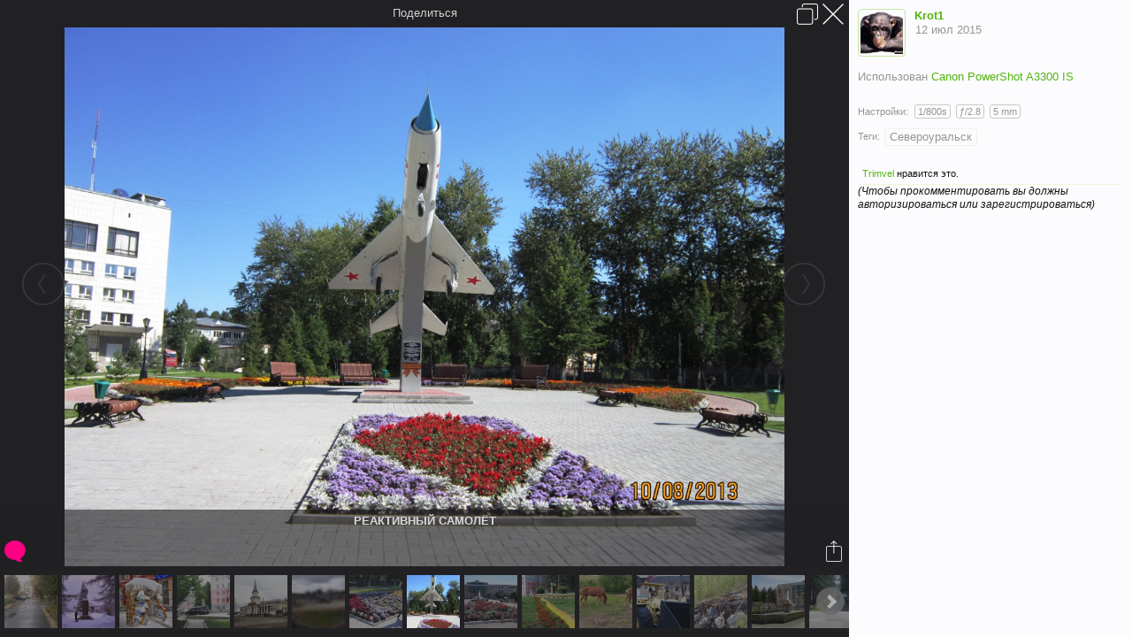

--- FILE ---
content_type: text/html; charset=UTF-8
request_url: https://severouralsk.ru/gallery/photos/%D0%A0%D0%95%D0%90%D0%9A%D0%A2%D0%98%D0%92%D0%9D%D0%AB%D0%99-%D0%A1%D0%90%D0%9C%D0%9E%D0%9B%D0%81%D0%A2.73/
body_size: 14064
content:
<!DOCTYPE html>
<html id="XenForo" lang="ru-RU" dir="LTR" class="Public NoJs LoggedOut NoSidebar  Responsive" xmlns:fb="http://www.facebook.com/2008/fbml">
<head>

	<meta charset="utf-8" />
	<meta http-equiv="X-UA-Compatible" content="IE=Edge,chrome=1" />
	
		<meta name="viewport" content="width=device-width, initial-scale=1" />
	
	
		<base href="https://severouralsk.ru/" />
		<script>
			var _b = document.getElementsByTagName('base')[0], _bH = "https://severouralsk.ru/";
			if (_b && _b.href != _bH) _b.href = _bH;
		</script>
	

	<title>Фото "РЕАКТИВНЫЙ САМОЛЁТ" в Альбоме "Город и его окрестности" автора Krot1 | Североуральск.ру</title>
	
	<noscript><style>.JsOnly, .jsOnly { display: none !important; }</style></noscript>
	<link rel="stylesheet" href="css.php?css=xenforo,form,public&amp;style=3&amp;dir=LTR&amp;d=1753507775" />
	<link rel="stylesheet" type="text/css" href="misc/custom-node-icons?d=1441884012" /><link rel="stylesheet" href="css.php?css=bb_code,facebook,google,likes_summary,login_bar,message_simple,nat_public_css,share_page,sonnb_xengallery_bxslider,sonnb_xengallery_copyright,sonnb_xengallery_icons,sonnb_xengallery_navbar_template,sonnb_xengallery_photo_share,sonnb_xengallery_photo_view,twitter&amp;style=3&amp;dir=LTR&amp;d=1753507775" />

	
	<link rel="stylesheet" href="css.php?css=flexile,&amp;style=3&amp;dir=LTR&amp;d=1753507775" />
	
	

	<script>

	(function(i,s,o,g,r,a,m){i['GoogleAnalyticsObject']=r;i[r]=i[r]||function(){
	(i[r].q=i[r].q||[]).push(arguments)},i[r].l=1*new Date();a=s.createElement(o),
	m=s.getElementsByTagName(o)[0];a.async=1;a.src=g;m.parentNode.insertBefore(a,m)
	})(window,document,'script','//www.google-analytics.com/analytics.js','ga');
	
	ga('create', 'UA-745412-2', 'auto');
	ga('send', 'pageview');

</script>
		<script src="js/jquery/jquery-1.11.0.min.js"></script>	
		
	<script src="js/xenforo/xenforo.js?_v=62fa77a4"></script>
	<script src="js/sonnb/XenGallery/jquery.bxslider.js?_v=62fa77a4"></script>
	<script src="js/sonnb/XenGallery/gallery.mobile.js?_v=62fa77a4"></script>
	<script src="js/sonnb/XenGallery/gallery.js?_v=62fa77a4"></script>
	<script src="js/sonnb/XenGallery/gallery.slider.js?_v=62fa77a4"></script>
	<script src="js/sonnb/XenGallery/gallery.overlay.js?_v=62fa77a4"></script>
	<script src="js/sonnb/XenGallery/jquery.phototag.min.js?_v=62fa77a4"></script>
	<script src="js/xenforo/comments_simple.js?_v=62fa77a4"></script>

	
	
<link rel="apple-touch-icon" href="https://severouralsk.ru/" />
	<link rel="alternate" type="application/rss+xml" title="RSS-лента для Североуральск.ру" href="forums/-/index.rss" />
	
	
	
			<meta property="og:site_name" content="Североуральск.ру" />
	
	<meta property="og:image" content="https://severouralsk.ru/" />
	<meta property="og:type" content="article" />
	<meta property="og:url" content="https://severouralsk.ru/gallery/photos/%D0%A0%D0%95%D0%90%D0%9A%D0%A2%D0%98%D0%92%D0%9D%D0%AB%D0%99-%D0%A1%D0%90%D0%9C%D0%9E%D0%9B%D0%81%D0%A2.73/" />
	<meta property="og:title" content="Фото &quot;РЕАКТИВНЫЙ САМОЛЁТ&quot; в Альбоме &quot;Город и его окрестности&quot; автора Krot1" />
	
	
				<meta property="og:image" content="https://severouralsk.ru/data/photos/l/0/93-1436711322-9e1c1f893ce75bb86aef10507ba185a1.jpg" />
				<meta property="og:description" content="" />
			
	<meta property="fb:app_id" content="358752314213213" />
	
	

	<meta name="twitter:card" content="photo">
	<meta name="twitter:title" content="">
	<meta name="twitter:image" content="https://severouralsk.ru/data/photos/l/0/93-1436711322-9e1c1f893ce75bb86aef10507ba185a1.jpg">
	<meta name="twitter:image:width" content="1280">
	<meta name="twitter:image:height" content="960">

	<link rel="canonical" href="https://severouralsk.ru/gallery/photos/%D0%A0%D0%95%D0%90%D0%9A%D0%A2%D0%98%D0%92%D0%9D%D0%AB%D0%99-%D0%A1%D0%90%D0%9C%D0%9E%D0%9B%D0%81%D0%A2.73/" />
	<meta name="apple-mobile-web-app-capable" content="yes" />


</head>

<body>



	

<div id="loginBar">
	<div class="pageWidth">
		<div class="pageContent">	
			<h3 id="loginBarHandle">
				<label for="LoginControl"><a href="login/" class="concealed noOutline">Вход</a></label>
			</h3>
			
			<span class="helper"></span>

			
		</div>
	</div>
</div>


<header>
	


<div id="header">
	<div id="logoBlock">
	<div class="pageWidth">
		<div class="pageContent">
			
			
			<div id="logo"><a href="https://severouralsk.ru">
				<span></span>
				<img src="styles/flexile/flexile/logo_rf.png" alt="Североуральск.ру" />
			</a></div>
			
			
			<span class="helper"></span>
		</div>
	</div>
</div>
	

<div id="navigation" class="withSearch">
	<div class="pageContent">
		<nav>

<div class="navTabs pageWidth">
	<ul class="publicTabs">
	
		<!-- home -->
		
			<li class="navTab home PopupClosed"><a href="https://severouralsk.ru" class="navLink">Главная</a></li>
		
		
		
		<!-- extra tabs: home -->
		
		
		
		<!-- forums -->
		
			<li class="navTab forums Popup PopupControl PopupClosed">
			
				<a href="https://severouralsk.ru/" class="navLink">Форум</a>
				<a href="https://severouralsk.ru/" class="SplitCtrl" rel="Menu"></a>
				
				<div class="Menu JsOnly tabMenu forumsTabLinks">
					
					<div class="primaryContent menuHeader">
						<h3>Форум</h3>
						<div class="muted">Быстрые ссылки</div>
					</div>
					<ul class="secondaryContent blockLinksList">
					
						
						<li><a href="search/?type=post">Поиск сообщений</a></li>
						
						<li><a href="find-new/posts" rel="nofollow">Последние сообщения</a></li>
					
					</ul>
					
				</div>
			</li>
		
		
		
		<!-- extra tabs: middle -->
		
		
			
				<li class="navTab sonnb_xengallery selected">
			
				<a href="https://severouralsk.ru/gallery/" class="navLink">Галерея</a>
				<a href="https://severouralsk.ru/gallery/" class="SplitCtrl" rel="Menu"></a>
				
				<div class="tabLinks sonnb_xengalleryTabLinks">
					<div class="pageWidth">
					<div class="primaryContent menuHeader">
						<h3>Галерея</h3>
						<div class="muted">Быстрые ссылки</div>
					</div>
					

<ul class="secondaryContent blockLinksList xengallery">
	
		
		
		<li class="Popup PopupControl PopupClosed">
			<a href="gallery/categories" rel="Menu">Категории</a>
			<div class="Menu JsOnly navPopup" id="GalleryCategories" 
				data-contentSrc="gallery/categories/popup"
				data-contentDest="#GalleryCategories .listCategory .secondaryContent">
				<div class="menuHeader primaryContent">
					<h3>
						<span class="Progress InProgress"></span>
						<a href="gallery/categories" class="concealed">Категории</a>
					</h3>
				</div>
				<div class="listCategory">
					<div class="menuColumns secondaryContent">

					</div>
				</div>
			</div>
		</li>
		
		<li class="Popup PopupControl PopupClosed">
			<a href="javascript:void(0);" rel="Menu">Выбрать</a>
			<div class="Menu JsOnly navPopup galleryExplore">
				<div class="menuHeader primaryContent">
					<h3>
						<a href="javascript:void(0);" class="concealed">Выбрать</a>
					</h3>
				</div>
				<div class="menuColumns secondaryContent">
					<ul class="blockLinksList">
						<li><a title="Посмотреть Альбомы пользователя" class="OverlayTrigger" href="gallery/explore-user">Посмотреть Альбомы пользователя</a></li>
						<li><a title="Все новые альбомы на Североуральск.ру." href="gallery/new-albums">Новые Альбомы</a></li>
						<li><a title="Все новые фотографии на Североуральск.ру." href="gallery/new-photos">Новые Фотографии</a></li>
						<li><a title="Все новые видео на Североуральск.ру." href="gallery/new-videos">Новые Видео</a></li>
					</ul>
				</div>
			</div>
		</li>
	
	
		<li><a title="Всё самое интересное, фантастическое и удивительное из альбомов и отдельных фотографий собрали наши сотрудники на форуме Североуральск.ру " href="gallery/collections">Коллекции</a></li>
	
	
		<li><a title="Отображение наиболее популярных мест на карте, отмеченных участниками Североуральск.ру как места событий фото/видео съёмки." href="gallery/locations">Места отмеченные на карте</a></li>
	
	
		<li><a title="Самые распространённые Камеры, использованные в Галерее на  Североуральск.ру" href="gallery/cameras">Камера</a></li>
	
	<li><a title="Самые активные теги используемые на Североуральск.ру" href="gallery/streams">Облако тегов</a></li>
</ul>	
					</div>
				</div>
			</li>
			
		
		
		
		
		<!-- members -->
						
		
		<!-- extra tabs: end -->
		
		
			
				<li class="navTab nodetab31 Popup PopupControl PopupClosed">
			
				<a href="https://severouralsk.ru/.#vebkamery.31" class="navLink">Вебкамеры</a>
				<a href="https://severouralsk.ru/.#vebkamery.31" class="SplitCtrl" rel="Menu"></a>
				
				<div class="Menu JsOnly tabMenu nodetab31TabLinks">
					
					<div class="primaryContent menuHeader">
						<h3>Вебкамеры</h3>
						<div class="muted">Быстрые ссылки</div>
					</div>
					<ul class="secondaryContent blockLinksList">
	

	
	

	





<li class="natMenuLevel0">
	
		<a href="pages/webcam1/">Перекрёсток Ленина-Октябрьская</a>
	
</li>


<li class="natMenuLevel0">
	
		<a href="pages/webcam2/">Площадь Мира</a>
	
</li>





</ul>
					
				</div>
			</li>
			
		
		

		<!-- responsive popup -->
		<li class="navTab navigationHiddenTabs Popup PopupControl PopupClosed" style="display:none">	
						
			<a rel="Menu" class="navLink NoPopupGadget"><span class="menuIcon">Меню</span></a>
			
			<div class="Menu JsOnly blockLinksList primaryContent" id="NavigationHiddenMenu"></div>
		</li>
			
		
		<!-- no selection -->
		
		
	</ul>
	
	
</div>

<span class="helper"></span>
			
		</nav>	
	</div>
</div>
	

<div id="searchBar" class="pageWidth">
	
	<span id="QuickSearchPlaceholder" title="Поиск">Поиск</span>
	<fieldset id="QuickSearch">
		<form action="search/search" method="post" class="formPopup">
			
			<div class="primaryControls">
				<!-- block: primaryControls -->
				<input type="search" name="keywords" value="" class="textCtrl" placeholder="Поиск..." title="Введите параметры поиска и нажмите ввод" id="QuickSearchQuery" />				
				<!-- end block: primaryControls -->
			</div>
			
			<div class="secondaryControls">
				<div class="controlsWrapper">
				
					<!-- block: secondaryControls -->
					<dl class="ctrlUnit">
						<dt></dt>
						<dd><ul>
							<li><label><input type="checkbox" name="title_only" value="1"
								id="search_bar_title_only" class="AutoChecker"
								data-uncheck="#search_bar_thread" /> Искать только в заголовках</label></li>
						</ul></dd>
					</dl>
				
					<dl class="ctrlUnit">
						<dt><label for="searchBar_users">Сообщения пользователя:</label></dt>
						<dd>
							<input type="text" name="users" value="" class="textCtrl AutoComplete" id="searchBar_users" />
							<p class="explain">Имена участников (разделяйте запятой).</p>
						</dd>
					</dl>
				
					<dl class="ctrlUnit">
						<dt><label for="searchBar_date">Новее чем:</label></dt>
						<dd><input type="date" name="date" value="" class="textCtrl" id="searchBar_date" /></dd>
					</dl>
					
					
					<dl class="ctrlUnit">
						<dt></dt>
						<dd><ul>
								
									<li><label><input type="checkbox" name="type[sonnb_xengallery_photo][null]" value="" checked="checked" id="search_bar_photo" /> Поиск только фотографий</label>

</li>
								
						</ul></dd>
					</dl>
					
				</div>
				<!-- end block: secondaryControls -->
				
				<dl class="ctrlUnit submitUnit">
					<dt></dt>
					<dd>
						<input type="submit" value="Поиск" class="button primary Tooltip" title="Искать" />
						<div class="Popup" id="commonSearches">
							<a rel="Menu" class="button NoPopupGadget Tooltip" title="Быстрый поиск" data-tipclass="flipped"><span class="arrowWidget"></span></a>
							<div class="Menu">
								<div class="primaryContent menuHeader">
									<h3>Быстрый поиск</h3>
								</div>
								<ul class="secondaryContent blockLinksList">
									<!-- block: useful_searches -->
									<li><a href="find-new/posts?recent=1" rel="nofollow">Последние сообщения</a></li>
									
									<!-- end block: useful_searches -->
								</ul>
							</div>
						</div>
						<a href="search/" class="button moreOptions Tooltip" title="Расширенный поиск">Больше...</a>
					</dd>
				</dl>
				
			</div>
			
			<input type="hidden" name="_xfToken" value="" />
		</form>		
	</fieldset>
	
</div>
</div>

	
	
</header>

<div id="headerMover">
	

<div id="content" class="sonnb_xengallery_photo_view">
	<div class="pageWidth">
		<div class="pageContent">
			<!-- main content area -->
			
			
			
			
						
						
						
						
						<div class="breadBoxTop ">
							
							

<nav>
	
		
			
		
	

	<fieldset class="breadcrumb">
		<a href="misc/quick-navigation-menu" class="OverlayTrigger jumpMenuTrigger" data-cacheOverlay="true" title="Открыть быструю навигацию"><!--Перейти к...--></a>
			
		<div class="boardTitle"><strong>Североуральск.ру</strong></div>
		
		<span class="crumbs">
			
				<span class="crust homeCrumb" itemscope="itemscope" itemtype="http://data-vocabulary.org/Breadcrumb">
					<a href="https://severouralsk.ru" class="crumb" rel="up" itemprop="url"><span itemprop="title">Главная</span></a>
					<span class="arrow"><span></span></span>
				</span>
			
			
			
				<span class="crust selectedTabCrumb" itemscope="itemscope" itemtype="http://data-vocabulary.org/Breadcrumb">
					<a href="https://severouralsk.ru/gallery/" class="crumb" rel="up" itemprop="url"><span itemprop="title">Галерея</span></a>
					<span class="arrow"><span>&gt;</span></span>
				</span>
			
			
			
				
					<span class="crust" itemscope="itemscope" itemtype="http://data-vocabulary.org/Breadcrumb">
						<a href="https://severouralsk.ru/gallery/albums/%D0%93%D0%BE%D1%80%D0%BE%D0%B4-%D0%B8-%D0%B5%D0%B3%D0%BE-%D0%BE%D0%BA%D1%80%D0%B5%D1%81%D1%82%D0%BD%D0%BE%D1%81%D1%82%D0%B8.6/" class="crumb" rel="up" itemprop="url"><span itemprop="title">Город и его окрестности</span></a>
						<span class="arrow"><span>&gt;</span></span>
					</span>
				
			
		</span>
	</fieldset>
</nav>
						</div>
						
						
						
					
						<!--[if lt IE 8]>
							<p class="importantMessage">Вы используете устаревший браузер. Этот и другие сайты могут отображаться в нём некорректно.<br />Необходимо обновить браузер или попробовать использовать <a href="https://www.google.com/chrome/browser/" target="_blank">другой</a>.</p>
						<![endif]-->

						
						

						
						
						
						
						
						<!-- VietXfAdvStats -->
						
						









						
						<!-- main template -->
						













	














<div class="titleBar"> 
	<h1 itemprop="name">РЕАКТИВНЫЙ САМОЛЁТ</h1>
</div>





<div class="pvContentWrapper" itemscope="itemscope" itemtype="http://schema.org/ImageObject">

	<meta itemprop="caption" content="">
	<meta itemprop="publisher" content="Krot1">
	<meta itemprop="description" content="">
	<meta itemprop="representativeOfPage" content="true">
	<meta itemprop="contentSize" content="4341934">
	<meta itemprop="encodingFormat" content="jpg">
	<meta itemprop="height" content="3456">
	<meta itemprop="width" content="4608">
	<meta itemprop="uploadDate" content="12 июл 2015">
	<meta itemprop="datePublished" content="12 июл 2015">

	<div class="pvContentInner clearfix">
		<div class="photoWrapper" id="photoTag-canvas_73" >
			<div class="pwPhoto photoTag-wrap" id="photoTag-wrap_73">
				<a data-role="page" class="prevPhoto hasPhoto" href="gallery/photos/%D0%9A%D0%9B%D0%A3%D0%9C%D0%91%D0%90.72/"><i class="icon-sonnb icon-sonnb-circle-chevron-left sonnb-xengallery-arrows"></i></a>
				<img title="" alt=""
				class="photo lazy" data-lazy="data/photos/m/0/93-1436711322-45173db5aec52604638b71f452729b0b.jpg" data-src="data/photos/l/0/93-1436711322-9e1c1f893ce75bb86aef10507ba185a1.jpg"
				data-width="1280" data-height="960"
				data-tagrequesturl="gallery/photos/%D0%A0%D0%95%D0%90%D0%9A%D0%A2%D0%98%D0%92%D0%9D%D0%AB%D0%99-%D0%A1%D0%90%D0%9C%D0%9E%D0%9B%D0%81%D0%A2.73/tags"
				data-tagdeleteurl=""
				data-tagaddurl=""
				data-savephrase="Сохранить"  data-imagewrapper=".pvContentInner"
				data-cancelphrase="Отмена" />
				<noscript><img title="" alt="" class="photo" src="data/photos/l/0/93-1436711322-9e1c1f893ce75bb86aef10507ba185a1.jpg" /></noscript>
				<a data-role="page" class="nextPhoto hasPhoto" href="gallery/photos/%D0%A4%D0%BE%D0%BD%D1%82%D0%B0%D0%BD.74/"><i class="icon-sonnb icon-sonnb-circle-chevron-right sonnb-xengallery-arrows"></i></a>
			</div>
			<div class="photoTag-cpanel" id="photoTag-cpanel_73">Кликните на область, что бы отметить участника. <a href="javascript:void(0);">Отменить</a></div>
			<div class="pwPhotoActions">
				
					<a data-target="div.pvContentWrapper" rel="nofollow" href="gallery/photos/%D0%A0%D0%95%D0%90%D0%9A%D0%A2%D0%98%D0%92%D0%9D%D0%AB%D0%99-%D0%A1%D0%90%D0%9C%D0%9E%D0%9B%D0%81%D0%A2.73/" class="action fullscreen" title="Открыть в полноэкранном режиме">
						<i class="icon-sonnb sonnb-xengallery-arrows icon-sonnb-expand"></i>
					</a>
				
				<a rel="nofollow" href="gallery/photos/%D0%A0%D0%95%D0%90%D0%9A%D0%A2%D0%98%D0%92%D0%9D%D0%AB%D0%99-%D0%A1%D0%90%D0%9C%D0%9E%D0%9B%D0%81%D0%A2.73/share" class="action share" title="Поделиться этим Фото с друзьями.">
					<i class="icon-sonnb sonnb-xengallery-general icon-sonnb-share"></i>
				</a>
				
				
				
			</div>
		</div>
		
			<h4>Также в этом Альбоме</h4>
			<div class="relatedPhotos">
				<div class="scrollable" data-url="gallery/photos/%D0%A0%D0%95%D0%90%D0%9A%D0%A2%D0%98%D0%92%D0%9D%D0%AB%D0%99-%D0%A1%D0%90%D0%9C%D0%9E%D0%9B%D0%81%D0%A2.73/related" data-max="15">
					
						<a class="lazy " title="Двор Ленина 43" href="gallery/photos/%D0%94%D0%B2%D0%BE%D1%80-%D0%9B%D0%B5%D0%BD%D0%B8%D0%BD%D0%B0-43.63/"><img alt="Двор Ленина 43" data-src="data/photos/s/0/80-1436380709-a0459a736d783b25f7c9c73e482da8bb.jpg" /></a>
					
						<a class="lazy " title="Новый год 2015" href="gallery/photos/%D0%9D%D0%BE%D0%B2%D1%8B%D0%B9-%D0%B3%D0%BE%D0%B4-2015.66/"><img alt="Новый год 2015" data-src="data/photos/s/0/83-1436406504-7bc4082728f885ebbe563c7867b7cb70.jpg" /></a>
					
						<a class="lazy " title="С Новым Годом" href="gallery/photos/%D0%A1-%D0%9D%D0%BE%D0%B2%D1%8B%D0%BC-%D0%93%D0%BE%D0%B4%D0%BE%D0%BC.67/"><img alt="С Новым Годом" data-src="data/photos/s/0/84-1436419801-5e057b1abd5e0fb28fe815103746cf9a.jpg" /></a>
					
						<a class="lazy " title="Площадь Мира" href="gallery/photos/%D0%9F%D0%BB%D0%BE%D1%89%D0%B0%D0%B4%D1%8C-%D0%9C%D0%B8%D1%80%D0%B0.69/"><img alt="Площадь Мира" data-src="data/photos/s/0/88-1436582108-413c734c2ca3f362aac981acf598fc14.jpg" /></a>
					
						<a class="lazy " title="Автовокзал" href="gallery/photos/%D0%90%D0%B2%D1%82%D0%BE%D0%B2%D0%BE%D0%BA%D0%B7%D0%B0%D0%BB.70/"><img alt="Автовокзал" data-src="data/photos/s/0/90-1436582300-7b2be4956dc0a21e98634eaf0ffc0002.jpg" /></a>
					
						<a class="lazy " title="Панорама с пешеходного моста" href="gallery/photos/%D0%9F%D0%B0%D0%BD%D0%BE%D1%80%D0%B0%D0%BC%D0%B0-%D1%81-%D0%BF%D0%B5%D1%88%D0%B5%D1%85%D0%BE%D0%B4%D0%BD%D0%BE%D0%B3%D0%BE-%D0%BC%D0%BE%D1%81%D1%82%D0%B0.71/"><img alt="Панорама с пешеходного моста" data-src="data/photos/s/0/91-1436618068-593d99579deae18c483a30a85edfd90e.jpg" /></a>
					
						<a class="lazy " title="КЛУМБА" href="gallery/photos/%D0%9A%D0%9B%D0%A3%D0%9C%D0%91%D0%90.72/"><img alt="КЛУМБА" data-src="data/photos/s/0/92-1436711317-d548190e06faca47e5628ffaa9f70c80.jpg" /></a>
					
						<a class="lazy active" title="РЕАКТИВНЫЙ САМОЛЁТ" href="gallery/photos/%D0%A0%D0%95%D0%90%D0%9A%D0%A2%D0%98%D0%92%D0%9D%D0%AB%D0%99-%D0%A1%D0%90%D0%9C%D0%9E%D0%9B%D0%81%D0%A2.73/"><img alt="РЕАКТИВНЫЙ САМОЛЁТ" data-src="data/photos/s/0/93-1436711322-f821c77c37bd35dcbbc021053c1c673a.jpg" /></a>
					
						<a class="lazy " title="Фонтан" href="gallery/photos/%D0%A4%D0%BE%D0%BD%D1%82%D0%B0%D0%BD.74/"><img alt="Фонтан" data-src="data/photos/s/0/94-1436714571-5e96f0ffcf4c09f7fdf723287d9450a4.jpg" /></a>
					
						<a class="lazy " title="Площадь МИРА" href="gallery/photos/%D0%9F%D0%BB%D0%BE%D1%89%D0%B0%D0%B4%D1%8C-%D0%9C%D0%98%D0%A0%D0%90.75/"><img alt="Площадь МИРА" data-src="data/photos/s/0/95-1436714577-9156ad4b31e37dcd76e35217aed994e1.jpg" /></a>
					
						<a class="lazy " title="Лошадки на Горном" href="gallery/photos/%D0%9B%D0%BE%D1%88%D0%B0%D0%B4%D0%BA%D0%B8-%D0%BD%D0%B0-%D0%93%D0%BE%D1%80%D0%BD%D0%BE%D0%BC.91/"><img alt="Лошадки на Горном" data-src="data/photos/s/0/112-1436722286-eb5f1e466dfda329c4e23cbe0c006f5f.jpg" /></a>
					
						<a class="lazy " title="Музей шахтной техники." href="gallery/photos/%D0%9C%D1%83%D0%B7%D0%B5%D0%B9-%D1%88%D0%B0%D1%85%D1%82%D0%BD%D0%BE%D0%B9-%D1%82%D0%B5%D1%85%D0%BD%D0%B8%D0%BA%D0%B8.94/"><img alt="Музей шахтной техники." data-src="data/photos/s/0/115-1436726683-e62c8d41cb9c9a04d45804a97074e356.jpg" /></a>
					
						<a class="lazy " title="Старый камень" href="gallery/photos/%D0%A1%D1%82%D0%B0%D1%80%D1%8B%D0%B9-%D0%BA%D0%B0%D0%BC%D0%B5%D0%BD%D1%8C.98/"><img alt="Старый камень" data-src="data/photos/s/0/120-1436753028-a0c4c9c418c84ca97bf44eaa9c0500bb.jpg" /></a>
					
						<a class="lazy " title="Fontan" href="gallery/photos/fontan.99/"><img alt="Fontan" data-src="data/photos/s/0/121-1436754628-c7da074f45ebf7b47cca7f1866fe4d19.jpg" /></a>
					
						<a class="lazy " title="Ул. Мира 2012 год." href="gallery/photos/%D0%A3%D0%BB-%D0%9C%D0%B8%D1%80%D0%B0-2012-%D0%B3%D0%BE%D0%B4.100/"><img alt="Ул. Мира 2012 год." data-src="data/photos/s/0/122-1436755847-d083f2f0df26defe8e501878d85b15ad.jpg" /></a>
					
						<a class="lazy " title="Площадь Мира.Фонтан 2012 год" href="gallery/photos/%D0%9F%D0%BB%D0%BE%D1%89%D0%B0%D0%B4%D1%8C-%D0%9C%D0%B8%D1%80%D0%B0-%D0%A4%D0%BE%D0%BD%D1%82%D0%B0%D0%BD-2012-%D0%B3%D0%BE%D0%B4.101/"><img alt="Площадь Мира.Фонтан 2012 год" data-src="data/photos/s/0/123-1436756679-ac83374862a5c8ed34c2faecd829abab.jpg" /></a>
					
				</div>
			</div>
		
		<div class="commentWrapper">
			<div class="cwHeader">
				<div class="cwhControls">
				</div>
			</div>
			<div class="commentContainer">
				

				


<div class="commentWrapper">
	<div id="content-73" class="messageSimple   " data-author="Krot1">

		<a href="members/krot1.35/" class="avatar Av35s" data-avatarhtml="true"><span class="img s" style="background-image: url('data/avatars/s/0/35.jpg?1435800603')"></span></a>
		
		<div class="messageInfo">
			
			

			<div class="messageContent">
				<a href="members/krot1.35/" class="username poster">Krot1</a>
				<article><blockquote class="ugc baseHtml"></blockquote></article>
				
						<div class="locationContainer muted">
							
							
							<span class="photoTag-list"></span>
							
							
								<div class="cameraContainer">
									<meta itemprop="exifData" content="Canon PowerShot A3300 IS">
									<span class="exifData">Использован <a href="gallery/cameras/canon-powershot-a3300-is/" >Canon PowerShot A3300 IS</a></span>
								</div>	
							
						</div>

						<div id="fieldList-content-73" class="fieldListContainer">
							
						</div>
					
			</div>

			

						<div class="messageMeta">
								<div class="privateControls">
									<a itemprop="contentURL" href="gallery/photos/%D0%A0%D0%95%D0%90%D0%9A%D0%A2%D0%98%D0%92%D0%9D%D0%AB%D0%99-%D0%A1%D0%90%D0%9C%D0%9E%D0%9B%D0%81%D0%A2.73/" title="Постоянная ссылка" class="item muted"><span class="DateTime" title="12 июл 2015 в 19:29">12 июл 2015</span></a>
									
										
										
										
									
								</div>
								
								
						</div>

						<form action="gallery/inline-mod-comment/switch" method="post"
							class="InlineModForm"
							data-cookieName="sxgcomments"
							data-overlayId="InlineModOverlayComment"
							data-controls="#InlineModControlsComment"
							data-imodOptions="#ModerationSelectComment">
							
							<ol class="messageResponse" itemscope="itemscope" itemtype="http://schema.org/UserComments">
								
									<meta itemprop="interactionCount" content="UserLikes:1"/>
										
								<li id="likes-wp-73">
									
										
	
	<div class="likesSummary secondaryContent">
		<span class="LikeText">
			<a href="members/trimvel.11/" class="username" dir="auto">Trimvel</a> нравится это.
		</span>
	</div>

									
								</li>

								

								
									<label for="LoginControl"><a href="login/" class="concealed element">(Чтобы прокомментировать вы должны авторизироваться или зарегистрироваться)</a></label>
								

							</ol>
							
							
							<input type="hidden" name="_xfToken" value="" />
						</form>
						
					
		</div>
	</div>
</div>
				<div class="commentControls">
					
					
					<h4>Дополнительная информация</h4>
					<div class="photoExif">
						
							<span class="muted">Настройки:</span>
							<span class="muted" id="exif-detail-container">
								<a class="OverlayTrigger" data-overlayOptions="{&quot;fixed&quot;:false}" href="gallery/photos/%D0%A0%D0%95%D0%90%D0%9A%D0%A2%D0%98%D0%92%D0%9D%D0%AB%D0%99-%D0%A1%D0%90%D0%9C%D0%9E%D0%9B%D0%81%D0%A2.73/meta">
									
										<span class="exif-detail" id="exif-exposure">1/800s</span>
										<span class="exif-detail" id="exif-aperture">&#402;/2.8</span>
										<span class="exif-detail" id="exif-focal-length">5 mm</span>
									
								</a>
							</span>
						
					</div>
					
					
					
					<h4 class="streamingHeader">Теги </h4>
					<div class="streaming streamingEditor">
						
							
							<div class="streamList">
								<ul>
									
									
										<li id="stream__Североуральск">
	<span class="streamItem">
		<a href="gallery/streams?t=%D0%A1%D0%B5%D0%B2%D0%B5%D1%80%D0%BE%D1%83%D1%80%D0%B0%D0%BB%D1%8C%D1%81%D0%BA">Североуральск</a>
		
	</span>
</li>
									
									
								</ul>
							</div>	
											
							
						
					</div>
					
					
				</div>
			</div>
		</div>
	</div>
</div>

<div style="display:none">
	


<div class="shareContainer section">
	<div class="shareContent">
		<ul class="shareList">
			<li class="share-options">
				<div class="share-options-header">
					<span class="caret"></span>
					Поделиться ......
				</div>
				<div class="share-options-inner">
					<ul class="share-services">
						<li class="share-service">
							<a class="share-action google" title="Часть на Google+" href="/gallery/photos/%D0%A0%D0%95%D0%90%D0%9A%D0%A2%D0%98%D0%92%D0%9D%D0%AB%D0%99-%D0%A1%D0%90%D0%9C%D0%9E%D0%9B%D0%81%D0%A2.73/#" data-url="https://severouralsk.ru/gallery/photos/%D0%A0%D0%95%D0%90%D0%9A%D0%A2%D0%98%D0%92%D0%9D%D0%AB%D0%99-%D0%A1%D0%90%D0%9C%D0%9E%D0%9B%D0%81%D0%A2.73/" data-thumbnail="https://severouralsk.ru/data/photos/l/0/93-1436711322-9e1c1f893ce75bb86aef10507ba185a1.jpg">
								<span class="share-icon google"></span>
								<span class="service-name">Google+</span>
							</a>
						</li>
						<li class="share-service">
							<a class="share-action facebook" title="Часть на Facebook" href="/gallery/photos/%D0%A0%D0%95%D0%90%D0%9A%D0%A2%D0%98%D0%92%D0%9D%D0%AB%D0%99-%D0%A1%D0%90%D0%9C%D0%9E%D0%9B%D0%81%D0%A2.73/#" data-url="https://severouralsk.ru/gallery/photos/%D0%A0%D0%95%D0%90%D0%9A%D0%A2%D0%98%D0%92%D0%9D%D0%AB%D0%99-%D0%A1%D0%90%D0%9C%D0%9E%D0%9B%D0%81%D0%A2.73/" data-thumbnail="https://severouralsk.ru/data/photos/l/0/93-1436711322-9e1c1f893ce75bb86aef10507ba185a1.jpg">
								<span class="share-icon facebook"></span>
								<span class="service-name">Facebook</span>
							</a>
						</li>
						<li class="share-service">
							<a class="share-action twitter" title="Часть на Twitter" href="/gallery/photos/%D0%A0%D0%95%D0%90%D0%9A%D0%A2%D0%98%D0%92%D0%9D%D0%AB%D0%99-%D0%A1%D0%90%D0%9C%D0%9E%D0%9B%D0%81%D0%A2.73/#" data-url="https://severouralsk.ru/gallery/photos/%D0%A0%D0%95%D0%90%D0%9A%D0%A2%D0%98%D0%92%D0%9D%D0%AB%D0%99-%D0%A1%D0%90%D0%9C%D0%9E%D0%9B%D0%81%D0%A2.73/" data-thumbnail="https://severouralsk.ru/data/photos/l/0/93-1436711322-9e1c1f893ce75bb86aef10507ba185a1.jpg">
								<span class="share-icon twitter"></span>
								<span class="service-name">Twitter</span>
							</a>
						</li>
						<li class="share-service">
							<a class="share-action tumblr" title="Часть на Tumblr" href="/gallery/photos/%D0%A0%D0%95%D0%90%D0%9A%D0%A2%D0%98%D0%92%D0%9D%D0%AB%D0%99-%D0%A1%D0%90%D0%9C%D0%9E%D0%9B%D0%81%D0%A2.73/#" data-url="https://severouralsk.ru/gallery/photos/%D0%A0%D0%95%D0%90%D0%9A%D0%A2%D0%98%D0%92%D0%9D%D0%AB%D0%99-%D0%A1%D0%90%D0%9C%D0%9E%D0%9B%D0%81%D0%A2.73/" data-thumbnail="https://severouralsk.ru/data/photos/l/0/93-1436711322-9e1c1f893ce75bb86aef10507ba185a1.jpg">
								<span class="share-icon tumblr"></span>
								<span class="service-name">Tumblr</span>
							</a>
						</li>
						<li class="share-service">
							<a class="share-action pinterest" title="Часть на Pinterest" href="/gallery/photos/%D0%A0%D0%95%D0%90%D0%9A%D0%A2%D0%98%D0%92%D0%9D%D0%AB%D0%99-%D0%A1%D0%90%D0%9C%D0%9E%D0%9B%D0%81%D0%A2.73/#" data-url="https://severouralsk.ru/gallery/photos/%D0%A0%D0%95%D0%90%D0%9A%D0%A2%D0%98%D0%92%D0%9D%D0%AB%D0%99-%D0%A1%D0%90%D0%9C%D0%9E%D0%9B%D0%81%D0%A2.73/" data-thumbnail="https://severouralsk.ru/data/photos/l/0/93-1436711322-9e1c1f893ce75bb86aef10507ba185a1.jpg">
								<span class="share-icon pinterest"></span>
								<span class="service-name">Pinterest</span>
							</a>
						</li>
					</ul>

				</div>
			</li>
			<li class="share-options share-options-open">
				<div class="share-options-header">
					<span>Прикрепить ссылку</span>
				</div>
				<div class="share-options-inner">
					<p class="muted">Ссылка на эту фотографию. Просто скопируйте и вставьте код!</p>
					<p>
						<input type="text" class="textCtrl" value="https://severouralsk.ru/gallery/photos/%D0%A0%D0%95%D0%90%D0%9A%D0%A2%D0%98%D0%92%D0%9D%D0%AB%D0%99-%D0%A1%D0%90%D0%9C%D0%9E%D0%9B%D0%81%D0%A2.73/">
					</p>
					<p class="muted">Прямая ссылка на фотографию</p>
					<p>
						<input type="text" class="textCtrl" value="https://severouralsk.ru/data/photos/l/0/93-1436711322-9e1c1f893ce75bb86aef10507ba185a1.jpg">
					</p>
				</div>
			</li>
			<li class="share-options">
				<div class="share-options-header">
					<span>Прикрепить HTML / BBCode</span>
				</div>
				<div class="share-options-inner">
					<p class="muted">Скопируйте и вставьте код ниже (HTML):</p>
					<p>
						<textarea class="textCtrl html Elastic"><a href="https://severouralsk.ru/gallery/photos/%D0%A0%D0%95%D0%90%D0%9A%D0%A2%D0%98%D0%92%D0%9D%D0%AB%D0%99-%D0%A1%D0%90%D0%9C%D0%9E%D0%9B%D0%81%D0%A2.73/" title="РЕАКТИВНЫЙ САМОЛЁТ от Krot1, на Североуральск.ру"><img src="https://severouralsk.ru/data/photos/l/0/93-1436711322-9e1c1f893ce75bb86aef10507ba185a1.jpg" alt="РЕАКТИВНЫЙ САМОЛЁТ" /></a></textarea>
					</p>
					<p class="muted">Скопируйте и вставьте код ниже (BBCode):</p>
					<p>
						<textarea class="textCtrl bbcode Elastic">[URL=https://severouralsk.ru/gallery/photos/%D0%A0%D0%95%D0%90%D0%9A%D0%A2%D0%98%D0%92%D0%9D%D0%AB%D0%99-%D0%A1%D0%90%D0%9C%D0%9E%D0%9B%D0%81%D0%A2.73/][IMG]https://severouralsk.ru/data/photos/l/0/93-1436711322-9e1c1f893ce75bb86aef10507ba185a1.jpg[/IMG][/URL]
[URL=https://severouralsk.ru/gallery/photos/%D0%A0%D0%95%D0%90%D0%9A%D0%A2%D0%98%D0%92%D0%9D%D0%AB%D0%99-%D0%A1%D0%90%D0%9C%D0%9E%D0%9B%D0%81%D0%A2.73/]РЕАКТИВНЫЙ САМОЛЁТ[/URL] от [URL=https://severouralsk.ru/gallery/authors/krot1.35/]Krot1[/URL] на Североуральск.ру</textarea>
					</p>
				</div>
			</li>
		</ul>
		<div class="clearfix"></div>
	</div>
</div>
</div>

	<script type="text/javascript">
		!function($, window, document, _undefined)
		{
			$(document).ready(function()
			{
				//console.log(XenForo.XenGalleryOverlayToggle.prototype.show);
				//XenForo.XenGalleryOverlayToggle.prototype.show();
				var $overlay = new XenForo.XenGalleryOverlayToggle($('.action.fullscreen'));
				//$overlay.$toggle.click();
				$overlay.show();
				//$('.action.fullscreen').trigger('click');
			});
		}(jQuery, this, document);
	</script>


	

	<div class="sharePage">
		<h3 class="textHeading larger">Поделиться этой страницей</h3>
		
			
			
			
				<div class="plusone shareControl">
					<div class="g-plusone" data-size="medium" data-count="true" data-href="https://severouralsk.ru/gallery/photos/%D0%A0%D0%95%D0%90%D0%9A%D0%A2%D0%98%D0%92%D0%9D%D0%AB%D0%99-%D0%A1%D0%90%D0%9C%D0%9E%D0%9B%D0%81%D0%A2.73/"></div>
				</div>
			
			
			
		
	</div>





<div class="xengallery copyright muted">
	XenGallery by <a href="http://www.sonnb.com" title="sonnb - XenForo Add-on Development" target="_blank">sonnb</a>
</div>


						
						
						
						
							<!-- login form, to be moved to the upper drop-down -->
							







<form action="login/login" method="post" class="xenForm eAuth" id="login" style="display:none">

	
		<ul id="eAuthUnit">
			
				
				
					
					<li><a href="register/facebook?reg=1" class="fbLogin" tabindex="110"><span>Войти через Facebook</span></a></li>
				
				
				
					
					<li><a href="register/twitter?reg=1" class="twitterLogin" tabindex="110"><span>Войти через Twitter</span></a></li>
				
				
				
					
					<li><span class="googleLogin GoogleLogin JsOnly" tabindex="110" data-client-id="68676674174-nj601eb4voo6r728e53uurlmbo4k1ukq.apps.googleusercontent.com" data-redirect-url="register/google?code=__CODE__&amp;csrf=43yRWMcSHWiYsYRj"><span>Войти через Google</span></span></li>
				
				
			
		</ul>
	

	<div class="ctrlWrapper">
		<dl class="ctrlUnit">
			<dt><label for="LoginControl">Ваше имя или e-mail:</label></dt>
			<dd><input type="text" name="login" id="LoginControl" class="textCtrl" tabindex="101" /></dd>
		</dl>
	
	
		<dl class="ctrlUnit">
			<dt>
				<label for="ctrl_password">Пароль:</label>
			</dt>
			<dd>
				<input type="password" name="password" class="textCtrl" id="ctrl_password" tabindex="102" />
				<div class="lostPasswordLogin"><a href="lost-password/" class="OverlayTrigger OverlayCloser" tabindex="106">Забыли пароль?</a></div>
			</dd>
		</dl>
	
		
		<dl class="ctrlUnit submitUnit">
			<dt></dt>
			<dd>
				<input type="submit" class="button primary" value="Вход" tabindex="104" data-loginPhrase="Вход" data-signupPhrase="Регистрация" />
				<label for="ctrl_remember" class="rememberPassword"><input type="checkbox" name="remember" value="1" id="ctrl_remember" tabindex="103" /> Запомнить меня</label>
			</dd>
		</dl>
	</div>

	<input type="hidden" name="cookie_check" value="1" />
	<input type="hidden" name="redirect" value="/gallery/photos/%D0%A0%D0%95%D0%90%D0%9A%D0%A2%D0%98%D0%92%D0%9D%D0%AB%D0%99-%D0%A1%D0%90%D0%9C%D0%9E%D0%9B%D0%81%D0%A2.73/" />
	<input type="hidden" name="_xfToken" value="" />

</form>
						
						
					
			
						
			<div class="breadBoxBottom">

<nav>
	
		
			
		
	

	<fieldset class="breadcrumb">
		<a href="misc/quick-navigation-menu" class="OverlayTrigger jumpMenuTrigger" data-cacheOverlay="true" title="Открыть быструю навигацию"><!--Перейти к...--></a>
			
		<div class="boardTitle"><strong>Североуральск.ру</strong></div>
		
		<span class="crumbs">
			
				<span class="crust homeCrumb">
					<a href="https://severouralsk.ru" class="crumb"><span>Главная</span></a>
					<span class="arrow"><span></span></span>
				</span>
			
			
			
				<span class="crust selectedTabCrumb">
					<a href="https://severouralsk.ru/gallery/" class="crumb"><span>Галерея</span></a>
					<span class="arrow"><span>&gt;</span></span>
				</span>
			
			
			
				
					<span class="crust">
						<a href="https://severouralsk.ru/gallery/albums/%D0%93%D0%BE%D1%80%D0%BE%D0%B4-%D0%B8-%D0%B5%D0%B3%D0%BE-%D0%BE%D0%BA%D1%80%D0%B5%D1%81%D1%82%D0%BD%D0%BE%D1%81%D1%82%D0%B8.6/" class="crumb"><span>Город и его окрестности</span></a>
						<span class="arrow"><span>&gt;</span></span>
					</span>
				
			
		</span>
	</fieldset>
</nav></div>
			
						
			
						
		</div>
	</div>
</div>

</div>

<footer>
	


<div class="footer">
	<div class="pageWidth">
		<div class="pageContent">
			
			<dl class="choosers">
				
				
					<dt>Язык</dt>
					<dd><a href="misc/language?redirect=%2Fgallery%2Fphotos%2F%25D0%25A0%25D0%2595%25D0%2590%25D0%259A%25D0%25A2%25D0%2598%25D0%2592%25D0%259D%25D0%25AB%25D0%2599-%25D0%25A1%25D0%2590%25D0%259C%25D0%259E%25D0%259B%25D0%2581%25D0%25A2.73%2F" class="OverlayTrigger Tooltip" title="Выбор языка" rel="nofollow">Russian (RU)</a></dd>
				
			</dl>
			
			
			<ul class="footerLinks">
			
				<li><a href="help/terms">Условия и правила</a></li>
				
			
			
				
				<li><a href="help/">Помощь</a></li>
				<li><a href="https://severouralsk.ru" class="homeLink">Главная</a></li>
				<li><a href="/gallery/photos/%D0%A0%D0%95%D0%90%D0%9A%D0%A2%D0%98%D0%92%D0%9D%D0%AB%D0%99-%D0%A1%D0%90%D0%9C%D0%9E%D0%9B%D0%81%D0%A2.73/#navigation" class="topLink">Вверх</a></li>
				<li><a href="forums/-/index.rss" rel="alternate" class="globalFeed" target="_blank"
					title="RSS-лента для Североуральск.ру">RSS</a></li>
			
			</ul>
			
			<span class="helper"></span>
		</div>
	</div>
</div>

<div class="footerLegal">
	<div class="pageWidth">
		<div class="pageContent">
			<div id="copyright">
				<a href="https://xenforo.com" class="concealed">Forum software by XenForo&trade; <span>&copy;2010-2016 XenForo Ltd.</span></a>
				<div style="text-align:left">Перевод: <a class="concealed" href="http://www.xf-russia.ru" target="_blank">XF-Russia.ru</a></div>
            
				
			</div>
			
		
			
			
			<span class="helper"></span>
		</div>
	</div>	
</div>
<!-- Yandex.Metrika counter -->
<script type="text/javascript">
    (function (d, w, c) {
        (w[c] = w[c] || []).push(function() {
            try {
                w.yaCounter215831 = new Ya.Metrika({
                    id:215831,
                    clickmap:true,
                    trackLinks:true,
                    accurateTrackBounce:true
                });
            } catch(e) { }
        });

        var n = d.getElementsByTagName("script")[0],
            s = d.createElement("script"),
            f = function () { n.parentNode.insertBefore(s, n); };
        s.type = "text/javascript";
        s.async = true;
        s.src = "https://mc.yandex.ru/metrika/watch.js";

        if (w.opera == "[object Opera]") {
            d.addEventListener("DOMContentLoaded", f, false);
        } else { f(); }
    })(document, window, "yandex_metrika_callbacks");
</script>
<noscript><div><img src="https://mc.yandex.ru/watch/215831" style="position:absolute; left:-9999px;" alt="" /></div></noscript>
<!-- /Yandex.Metrika counter -->
<div style="text-align: center;">
</div>



</footer>

<script>


jQuery.extend(true, XenForo,
{
	visitor: { user_id: 0 },
	serverTimeInfo:
	{
		now: 1769445501,
		today: 1769367600,
		todayDow: 1
	},
	_lightBoxUniversal: "0",
	_enableOverlays: "1",
	_animationSpeedMultiplier: "1",
	_overlayConfig:
	{
		top: "10%",
		speed: 200,
		closeSpeed: 100,
		mask:
		{
			color: "rgb(255, 255, 255)",
			opacity: "0.6",
			loadSpeed: 200,
			closeSpeed: 100
		}
	},
	_ignoredUsers: [],
	_loadedScripts: {"nat_public_css":true,"sonnb_xengallery_icons":true,"sonnb_xengallery_photo_view":true,"sonnb_xengallery_bxslider":true,"likes_summary":true,"message_simple":true,"bb_code":true,"sonnb_xengallery_photo_share":true,"share_page":true,"sonnb_xengallery_copyright":true,"login_bar":true,"sonnb_xengallery_navbar_template":true,"facebook":true,"twitter":true,"google":true,"js\/sonnb\/XenGallery\/jquery.bxslider.js?_v=62fa77a4":true,"js\/sonnb\/XenGallery\/gallery.mobile.js?_v=62fa77a4":true,"js\/sonnb\/XenGallery\/gallery.js?_v=62fa77a4":true,"js\/sonnb\/XenGallery\/gallery.slider.js?_v=62fa77a4":true,"js\/sonnb\/XenGallery\/gallery.overlay.js?_v=62fa77a4":true,"js\/sonnb\/XenGallery\/jquery.phototag.min.js?_v=62fa77a4":true,"js\/xenforo\/comments_simple.js?_v=62fa77a4":true},
	_cookieConfig: { path: "/", domain: "", prefix: "xf_"},
	_csrfToken: "",
	_csrfRefreshUrl: "login/csrf-token-refresh",
	_jsVersion: "62fa77a4",
	_noRtnProtect: false,
	_noSocialLogin: false
});
jQuery.extend(XenForo.phrases,
{
	cancel: "Отмена",

	a_moment_ago:    "только что",
	one_minute_ago:  "минуту назад",
	x_minutes_ago:   "%minutes% мин. назад",
	today_at_x:      "Сегодня, в %time%",
	yesterday_at_x:  "Вчера, в %time%",
	day_x_at_time_y: "%day% в %time%",

	day0: "Воскресенье",
	day1: "Понедельник",
	day2: "Вторник",
	day3: "Среда",
	day4: "Четверг",
	day5: "Пятница",
	day6: "Суббота",

	_months: "Январь,Февраль,Март,Апрель,Май,Июнь,Июль,Август,Сентябрь,Октябрь,Ноябрь,Декабрь",
	_daysShort: "Вс,Пн,Вт,Ср,Чт,Пт,Сб",

	following_error_occurred: "Произошла ошибка",
	server_did_not_respond_in_time_try_again: "Сервер не ответил вовремя. Пожалуйста, попробуйте снова.",
	logging_in: "Авторизация",
	click_image_show_full_size_version: "Нажмите на это изображение для просмотра полноразмерной версии.",
	show_hidden_content_by_x: "Показать скрытое содержимое от {names}"
});

// Facebook Javascript SDK
XenForo.Facebook.appId = "358752314213213";
XenForo.Facebook.forceInit = false;
// insert username
$('.messageUserBlock a.username').addClass('NoOverlay').bind('click',
	function(event)
	{
		var username = $(this).text();
		var profileurl = $(this).attr('href') || '';
		var matches = profileurl.match(/members\/(?:[^\/]+\.)?(\d+)/i);
		var userid = matches ? matches[1] : false;

		var userBbcode = userid
			? '@' + username + ', '
			: username + ', ';
		var userHtml = userid
			? '@' + XenForo.htmlspecialchars(username) + ',&nbsp;'
			: XenForo.htmlspecialchars(username) + ',&nbsp;';

		var editor = typeof window.tinyMCE !== 'undefined' ? window.tinyMCE.editors['ctrl_message_html'] : false;
		if (editor && !$(editor.getElement()).attr('disabled'))
		{
			editor.setContent(editor.getContent().replace('<p><br _mce_bogus="1"></p>', '') + userHtml);
		}
		else
		{
			var redactor = $('#QuickReply').find('textarea').data('redactor');
			if (typeof redactor !== 'undefined' && !redactor.$el.prop('disabled'))
			{
				redactor.execCommand('inserthtml', userHtml);
				redactor.$box.addClass('activated');
			}
			else
			{
				$('#QuickReply').find('textarea').val(
					function(index, value)
					{
						return value + userBbcode;
					}
				).focus();
			}
		}
		return false;
	}
);






</script>




</body>
</html>

--- FILE ---
content_type: text/html; charset=utf-8
request_url: https://accounts.google.com/o/oauth2/postmessageRelay?parent=https%3A%2F%2Fseverouralsk.ru&jsh=m%3B%2F_%2Fscs%2Fabc-static%2F_%2Fjs%2Fk%3Dgapi.lb.en.2kN9-TZiXrM.O%2Fd%3D1%2Frs%3DAHpOoo_B4hu0FeWRuWHfxnZ3V0WubwN7Qw%2Fm%3D__features__
body_size: 164
content:
<!DOCTYPE html><html><head><title></title><meta http-equiv="content-type" content="text/html; charset=utf-8"><meta http-equiv="X-UA-Compatible" content="IE=edge"><meta name="viewport" content="width=device-width, initial-scale=1, minimum-scale=1, maximum-scale=1, user-scalable=0"><script src='https://ssl.gstatic.com/accounts/o/2580342461-postmessagerelay.js' nonce="3MrpiEb_HvfBQRRFZBW4uw"></script></head><body><script type="text/javascript" src="https://apis.google.com/js/rpc:shindig_random.js?onload=init" nonce="3MrpiEb_HvfBQRRFZBW4uw"></script></body></html>

--- FILE ---
content_type: text/css; charset=utf-8
request_url: https://severouralsk.ru/css.php?css=bb_code,facebook,google,likes_summary,login_bar,message_simple,nat_public_css,share_page,sonnb_xengallery_bxslider,sonnb_xengallery_copyright,sonnb_xengallery_icons,sonnb_xengallery_navbar_template,sonnb_xengallery_photo_share,sonnb_xengallery_photo_view,twitter&style=3&dir=LTR&d=1753507775
body_size: 12695
content:
@charset "UTF-8";

/* --- bb_code.css --- */

/* .bbCodeX classes are designed to exist inside .baseHtml. ie: they have no CSS reset applied */

.bbCodeBlock
{
	margin: 1em 140px 1em 0;
border: 1px solid rgb(234,252,215);
-webkit-border-radius: 5px; -moz-border-radius: 5px; -khtml-border-radius: 5px; border-radius: 5px;
overflow: auto;

}

	.bbCodeBlock .bbCodeBlock,
	.hasJs .bbCodeBlock .bbCodeSpoilerText,
	.messageList.withSidebar .bbCodeBlock
	{
		margin-right: 0;
	}

	/* mini CSS reset */
	.bbCodeBlock pre,
	.bbCodeBlock blockquote
	{
		margin: 0;
	}
	
	.bbCodeBlock img
	{
		border: none;
	}

.bbCodeBlock .type
{
	font-size: 11px;
font-family: 'Trebuchet MS', Helvetica, Arial, sans-serif;
color: rgb(168,228,108);
background: rgb(234,252,215) url('styles/flexile/xenforo/gradients/form-button-white-25px.png') repeat-x top;
padding: 3px 8px;
border-bottom: 1px solid rgb(197,228,165);
-webkit-border-top-left-radius: 4px; -moz-border-radius-topleft: 4px; -khtml-border-top-left-radius: 4px; border-top-left-radius: 4px;
-webkit-border-top-right-radius: 4px; -moz-border-radius-topright: 4px; -khtml-border-top-right-radius: 4px; border-top-right-radius: 4px;

}

.bbCodeBlock pre,
.bbCodeBlock .code
{
	font-size: 10pt;
font-family: Consolas, 'Courier New', Courier, monospace;
background: rgb(246,252,240) url('styles/flexile/xenforo/gradients/category-23px-light.png') repeat-x top;
padding: 10px;
-webkit-border-radius: 5px; -moz-border-radius: 5px; -khtml-border-radius: 5px; border-radius: 5px;
word-wrap: normal;
overflow: auto;
line-height: 1.24;
min-height: 30px;
max-height: 500px;
_width: 600px;
direction: ltr;

}

.bbCodeBlock .code
{
	white-space: nowrap;
}

.bbCodeQuote
{
	border-color: #f9d9b0;
overflow: auto;

}

.bbCodeQuote .attribution
{
	color: rgb(20,20,20);
background: #f9d9b0 url('styles/flexile/xenforo/gradients/form-button-white-25px.png') repeat-x top;
border-bottom: 1px solid #f9bc6d;

}

.bbCodeQuote .quoteContainer
{
	overflow: hidden;
	position: relative;
	
	font-style: italic;
font-size: 9pt;
background: #fff4e5 url('styles/flexile/xenforo/gradients/category-23px-light.png') repeat-x top;
padding: 10px;
-webkit-border-radius: 4px; -moz-border-radius: 4px; -khtml-border-radius: 4px; border-radius: 4px;

}


	.bbCodeQuote .quoteContainer .quote
	{
		max-height: 150px;
		overflow: hidden;
		padding-bottom: 1px;
	}
	
		.NoJs .bbCodeQuote .quoteContainer .quote
		{
			max-height: none;
		}

	.bbCodeQuote .quoteContainer .quoteExpand
	{		
		display: none;
		-webkit-box-sizing: border-box; -moz-box-sizing: border-box; -ms-box-sizing: border-box; box-sizing: border-box;
		position: absolute;
		height: 80px;
		top: 90px;
		left: 0;
		right: 0;
		
		font-size: 11px;
		line-height: 1;
		text-align: center;
		color: #f9bc6d;
		cursor: pointer;
		padding-top: 65px;
		background: -webkit-linear-gradient(top, rgba(255, 244, 229, 0) 0%, #fff4e5 80%);
		background: -moz-linear-gradient(top, rgba(255, 244, 229, 0) 0%, #fff4e5 80%);
		background: -o-linear-gradient(top, rgba(255, 244, 229, 0) 0%, #fff4e5 80%);
		background: linear-gradient(to bottom, rgba(255, 244, 229, 0) 0%, #fff4e5 80%);
		
		-webkit-border-bottom-left-radius: 4px; -moz-border-radius-bottomleft: 4px; -khtml-border-bottom-left-radius: 4px; border-bottom-left-radius: 4px;
		-webkit-border-bottom-right-radius: 4px; -moz-border-radius-bottomright: 4px; -khtml-border-bottom-right-radius: 4px; border-bottom-right-radius: 4px;
	}
	
	.bbCodeQuote .quoteContainer .quoteExpand.quoteCut
	{
		display: block;
	}
	
	.bbCodeQuote .quoteContainer.expanded .quote
	{
		max-height: none;
	}
	
	.bbCodeQuote .quoteContainer.expanded .quoteExpand
	{
		display: none;
	}


	.bbCodeQuote img
	{
		max-height: 150px;
	}
	
	.bbCodeQuote iframe, .bbCodeQuote [data-s9e="wrapper"],
	.bbCodeQuote .fb_iframe_widget,
	.bbCodeQuote object,
	.bbCodeQuote embed
	{
		max-width: 200px;
		max-height: 150px;
	}
	
	.bbCodeQuote iframe:-webkit-full-screen
	{
		max-width: none;
		max-height: none;
	}
	
	.bbCodeQuote iframe:-moz-full-screen
	{
		max-width: none;
		max-height: none;
	}
	
	.bbCodeQuote iframe:-ms-fullscreen
	{
		max-width: none;
		max-height: none;
	}
	
	.bbCodeQuote iframe:fullscreen
	{
		max-width: none;
		max-height: none;
	}
	
.bbCodeSpoilerButton
{
	margin: 5px 0;
	max-width: 99%;
}

	.bbCodeSpoilerButton > span
	{
		display: inline-block;
		max-width: 100%;
		white-space: nowrap;
		text-overflow: ellipsis;
		overflow: hidden;
	}
	
.hasJs .bbCodeSpoilerText
{
	display: none;
	background-color: rgb(246,252,240);
padding: 5px;
margin-top: 5px;
margin-right: 140px;
margin-bottom: 5px;
border: 1px solid rgb(234,252,215);
-webkit-border-radius: 5px; -moz-border-radius: 5px; -khtml-border-radius: 5px; border-radius: 5px;
overflow: auto;

}

	.hasJs .bbCodeSpoilerText .bbCodeSpoilerText,
	.hasJs .bbCodeSpoilerText .bbCodeBlock,
	.hasJs .messageList.withSidebar .bbCodeSpoilerText
	{
		margin-right: 0;
	}
	
.NoJs .bbCodeSpoilerContainer
{
	background-color: rgb(20,20,20); /* fallback for browsers without currentColor */
	background-color: currentColor;
}

	.NoJs .bbCodeSpoilerContainer > .bbCodeSpoilerText
	{
		visibility: hidden;
	}

	.NoJs .bbCodeSpoilerContainer:hover
	{
		background-color: transparent;
	}
	
		.NoJs .bbCodeSpoilerContainer:hover > .bbCodeSpoilerText
		{
			visibility: visible;
		}


@media (max-width:800px)
{
	.Responsive .bbCodeBlock,
	.Responsive.hasJs .bbCodeSpoilerText
	{
		margin-right: 0;
	}
}


/* --- facebook.css --- */

a.fbLogin,
#loginBar a.fbLogin
{
	display: inline-block;
	width: 180px;
	height: 22px;
	-webkit-box-sizing: border-box; -moz-box-sizing: border-box; -ms-box-sizing: border-box; box-sizing: border-box;
	cursor: pointer;
	
	background: #29447e url('//b.s-static.ak.facebook.com/images/connect_sprite.png');
	background-repeat: no-repeat;
	-webkit-border-radius: 3px; -moz-border-radius: 3px; -khtml-border-radius: 3px; border-radius: 3px;
	background-position: left -188px;
	padding: 0px 0px 0px 1px;
	outline: none;
	
	text-decoration: none;
	color: white;
	font-weight: bold;
	font-size: 11px;
	line-height: 14px;
}

a.fbLogin:active,
#loginBar a.fbLogin:active
{
	background-position: left -210px;
}

a.fbLogin:hover,
#loginBar a.fbLogin:hover
{
	text-decoration: none;
}

	a.fbLogin span
	{
		background: #5f78ab url('//b.s-static.ak.facebook.com/images/connect_sprite.png');
		border-top: solid 1px #879ac0;
		border-bottom: solid 1px #1a356e;
		display: block;
		padding: 2px 4px 3px;
		margin: 1px 1px 0px 21px;
		text-shadow: none;
		white-space: nowrap;
		overflow: hidden;
	}

	a.fbLogin:active span
	{
		border-bottom: solid 1px #29447e;
		border-top: solid 1px #45619d;
		background: #4f6aa3;
		text-shadow: none;
	}

/* --- google.css --- */

.googleLogin,
#loginBar .googleLogin
{
	display: inline-block;
	width: 180px;
	height: 22px;
	-webkit-box-sizing: border-box; -moz-box-sizing: border-box; -ms-box-sizing: border-box; box-sizing: border-box;
	cursor: pointer;
	
	background-color: #dd4b39;
	border: #be3e2e solid 1px;
	-webkit-border-radius: 3px; -moz-border-radius: 3px; -khtml-border-radius: 3px; border-radius: 3px;
	padding-left: 2px;
	
	color: white;
	font-weight: bold;
	font-size: 11px;
	line-height: 14px;
}

	.googleLogin span
	{
		display: block;
		background: url('styles/flexile/xenforo/gplus.png') no-repeat;
		background-position: left 0;
		padding: 3px;
		padding-left: 23px;
		white-space: nowrap;
		overflow: hidden;
	}

.googleLogin:active,
#loginBar .googleLogin:active
{
	background-color: #be3e2e;
}

/* --- likes_summary.css --- */

.likesSummary
{
	overflow: hidden; zoom: 1;
	font-size: 11px;
}

	.LikeText
	{
		float: left;
	}
	
	.likeInfo
	{
		float: right;
	}

/* --- login_bar.css --- */

/** Login bar basics **/

#loginBar
{
	color: rgb(197,228,165);
background-color: #1b1b1b;
border-bottom: 1px solid #3CB2E3;
position: relative;
z-index: 1;

}

	#loginBar .ctrlWrapper
	{
		margin: 0 10px;
	}

	#loginBar .pageContent
	{
		padding-top: 5px;
		position: relative;
		_height: 0px;
	}

	#loginBar a
	{
		color: rgb(168,228,108);

	}

	#loginBar form
	{
		padding: 5px 0;
margin: 0 auto;
display: none;
line-height: 20px;
position: relative;

	}
	
		#loginBar .xenForm .ctrlUnit,		
		#loginBar .xenForm .ctrlUnit > dt label
		{
			margin: 0;
			border: none;
		}
	
		#loginBar .xenForm .ctrlUnit > dd
		{
			position: relative;
		}
	
	#loginBar .lostPassword,
	#loginBar .lostPasswordLogin
	{
		font-size: 11px;
	}
	
	#loginBar .rememberPassword
	{
		font-size: 11px;
	}

	#loginBar .textCtrl
	{
		color: rgb(246,252,240);
background-color: rgb(56,99,26);
border-color: rgb(144, 217, 62);

	}
	
	#loginBar .textCtrl[type=text]
	{
		font-weight: bold;
font-size: 18px;

	}

	#loginBar .textCtrl:-webkit-autofill /* http://code.google.com/p/chromium/issues/detail?id=1334#c35 */
	{
		background: rgb(56,99,26) !important;
		color: rgb(246,252,240);
	}

	#loginBar .textCtrl:focus
	{
		background: black none;

	}
	
	#loginBar input.textCtrl.disabled
	{
		color: rgb(197,228,165);
background-color: rgb(37,70,3);
border-style: dashed;

	}
	
	#loginBar .button
	{
		min-width: 85px;
		*width: 85px;
	}
	
		#loginBar .button.primary
		{
			font-weight: bold;
		}
		
/** changes when eAuth is present **/

#loginBar form.eAuth
{
	-x-max-width: 700px; /* normal width + 170px */
}

	#loginBar form.eAuth .ctrlWrapper
	{
		border-right: 1px dotted rgb(84,179,16);
		margin-right: 200px;
		-webkit-box-sizing: border-box; -moz-box-sizing: border-box; -ms-box-sizing: border-box; box-sizing: border-box;
	}

	#loginBar form.eAuth #eAuthUnit
	{
		position: absolute;
		top: 0px;
		right: 10px;
	}

		#eAuthUnit li
		{
			margin-top: 10px;
			line-height: 0;
		}
	
/** handle **/

#loginBar #loginBarHandle
{
	font-size: 11px;
color: #FFF;
background-color: #1b1b1b;
padding: 0 10px;
margin-right: 20px;
-webkit-border-bottom-right-radius: 6px; -moz-border-radius-bottomright: 6px; -khtml-border-bottom-right-radius: 6px; border-bottom-right-radius: 6px;
-webkit-border-bottom-left-radius: 6px; -moz-border-radius-bottomleft: 6px; -khtml-border-bottom-left-radius: 6px; border-bottom-left-radius: 6px;
position: absolute;
right: 0px;
bottom: -20px;
text-align: center;
z-index: 1;
line-height: 20px;
-webkit-box-shadow: 0px 2px 4px rgba(0,0,0,.2); -moz-box-shadow: 0px 2px 4px rgba(0,0,0,.2); -khtml-box-shadow: 0px 2px 4px rgba(0,0,0,.2); box-shadow: 0px 2px 4px rgba(0,0,0,.2);

}


@media (max-width:800px)
{
	.Responsive #loginBar form.eAuth .ctrlWrapper
	{
		border-right: none;
		margin-right: 10px;
	}

	.Responsive #loginBar form.eAuth #eAuthUnit
	{
		position: static;
		width: 180px;
		margin: 0 auto 10px;
	}
}


/* --- message_simple.css --- */

/* inline mod stuff */

.messageSimpleList .messageSimple.InlineModChecked
{
	background: rgb(255, 255, 200) url('styles/flexile/xenforo/gradients/category-23px-light.png') repeat-x top;

}

/* note that .messageSimple needs to be enclosed in a .messageSimpleList container */

.messageSimpleList.topBorder
{
	border-top: 1px rgb(234,252,215) solid;
	padding-bottom: 5px;
}

.messageSimple
{
	overflow: hidden; zoom: 1;

	padding: 0;
	padding-bottom: 10px;
	
	margin: 10px 0;
}

.messageSimpleList.contained .messageSimple
{
	padding: 10px;
	margin: 0;
}

.messageSimple .avatar
{
	float: left;
	font-size: 0;
}

.messageSimple .messageInfo
{
	margin-left: 65px;
}

	.messageSimple .messageContent
	{
		min-height: 35px;
	}

		.messageSimple .messageContent article,
		.messageSimple .messageContent blockquote
		{
			display: inline;
		}

	.messageSimple .poster
	{
		font-weight: bold;
	}

.messageSimple .messageMeta
{
	overflow: hidden; zoom: 1;
	font-size: 11px;
	line-height: 14px;
	padding-top: 5px;
}

	.messageSimple .privateControls
	{
		float: left;
	}

		.messageSimple .privateControls .item
		{
			float: left;
			margin-right: 10px;
		}

	.messageSimple .publicControls
	{
		float: right;
	}

		.messageSimple .publicControls .item
		{
			float: left;
			margin-left: 10px;
		}

	.messageNotices li
	{
		font-size: 11px;
background: #f9d9b0 url('styles/flexile/xenforo/gradients/form-button-white-25px.png') repeat-x top;
padding: 5px;
margin: 10px 0;
border: 1px solid #f9d9b0;
-webkit-border-radius: 5px; -moz-border-radius: 5px; -khtml-border-radius: 5px; border-radius: 5px;
line-height: 16px;

	}
	
		.messageNotices .icon
		{
			float: right;
			width: 16px;
			height: 16px;
			background: url('styles/flexile/xenforo/xenforo-ui-sprite.png') no-repeat 1000px 1000px;
		}
	
			.messageNotices .warningNotice .icon { background-position: -48px -32px; }		
			.messageNotices .deletedNotice .icon { background-position: -64px -32px; }		
			.messageNotices .moderatedNotice .icon {background-position: -32px -16px; }


/* deleted / ignored message placeholder */

.messageSimpleList .messageSimple.placeholder
{
	border: none;
	margin: 10px 0;
	padding: 0;
}

.messageSimpleList .placeholder .placeholderContent
{
	overflow: hidden; zoom: 1;
	border: 1px solid rgb(234,252,215);
	background: rgb(246,252,240) url('styles/flexile/xenforo/gradients/category-23px-light.png') repeat-x top;
	padding: 5px;
	-webkit-border-radius: 5px; -moz-border-radius: 5px; -khtml-border-radius: 5px; border-radius: 5px;
	color: rgb(144, 217, 62);
	font-size: 11px;
}

	.messageSimpleList .placeholder a.avatar
	{
		float: left;
		margin-right: 5px;
		display: block;
	}
		
		.messageSimpleList .placeholder a.avatar img
		{
			width: 24px;
			height: 24px;
			display: block;
		}
	
	.messageSimpleList .placeholder .privateControls
	{
		margin-top: 2px;
	}
	
/* likes and comments */

.messageSimple .messageResponse
{
	margin-top: 10px;
	font-size: 11px;
	max-width: 450px;
	_width: 450px;
}

.messageSimple .comment,
.messageSimple .secondaryContent
{
	overflow: hidden; zoom: 1;
	margin-top: 2px;
	padding: 5px;
}

	.messageSimple .comment .avatar img
	{
		float: left;
		width: 32px;
		height: 32px;
	}

	.messageSimple .comment .commentInfo,
	.messageSimple .comment .elements
	{
		margin-left: 42px;
	}
	
		.messageSimple .comment .commentInfo .likesSummary
		{
			background: none;
			border: none;
			padding: 5px 0 0;
		}

	.messageSimple .comment .commentContent
	{
		min-height: 19px;
	}
	
	.messageSimple .comment.deleted .commentContent
	{
		color: rgb(144, 217, 62);
		font-size: 11px;
	}

		.messageSimple .commentContent article,
		.messageSimple .commentContent blockquote
		{
			display: inline;
		}
		
	.messageSimple .comment .commentControls
	{
		margin-top: 5px;
	}
	
		.messageSimple .comment .commentControls .item
		{
			margin-left: 10px;
		}
			

.messageSimple .comment textarea
{
	display: block;
	width: 100%;
	-webkit-box-sizing: border-box; -moz-box-sizing: border-box; -ms-box-sizing: border-box; box-sizing: border-box;
	*width: 96%;
	max-height: 100px;
	resize: vertical;
}

.messageSimple .comment .submit
{
	margin-top: 5px;
	text-align: right;
}


@media (max-width:480px)
{
	.Responsive .messageSimple > .avatar img
	{
		width: 32px;
		height: 32px;
	}

	.Responsive .messageSimple .messageInfo
	{
		margin-left: 46px;
	}
}


/* --- nat_public_css.css --- */

.natMenuLevel0
{
	padding-left: 0px;
}

.natMenuLevel1
{
	padding-left: 10px;
}

.natMenuLevel2
{
	padding-left: 20px;
}

.natMenuLevel3
{
	padding-left: 30px;
}

.natMenuLevel4
{
	padding-left: 40px;
}

.natMenuLevel5
{
	padding-left: 50px;
}

.natMenuLevel6
{
	padding-left: 60px;
}

.natMenuLevel7
{
	padding-left: 70px;
}

.natMenuLevel8
{
	padding-left: 80px;
}

.natMenuLevel9
{
	padding-left: 90px;
}

.natMenuLevel10
{
	padding-left: 100px;
}



/* STYLING TO MAKE COLUMN MENUS WORK */
div.natJSMenuColumns
{
	background-color: rgb(246,252,240);
	background-color: rgba(246, 252, 240, 0.96);
}

/* STYLING TO MAKE COLUMN MENUS WORK */
div.natJSMenuColumns ul
{
	float: left;
	border-bottom: 0px;
	background-color: transparent !important;
	max-height: none !important;
}







/* --- share_page.css --- */

.sharePage
{
}

/* clearfix */ .sharePage { zoom: 1; } .sharePage:after { content: '.'; display: block; height: 0; clear: both; visibility: hidden; }

	.sharePage .shareControl
	{
		float: left;
	}
	
	.sharePage .tweet
	{
		margin-right: 30px;
	}

	.sharePage .facebookLike .label
	{
		font-size: 11px;
		line-height: 24px;
		float: left;
		margin-right: 7px;
		display: none;
	}
	
	.sharePage iframe
	{
		height: 20px;
	}
	
	.sharePage .facebookLike iframe
	{
		z-index: 52;
	}
	



@media (max-width:480px)
{
	.Responsive .sharePage
	{
		display: none;
	}
}


/* --- sonnb_xengallery_bxslider.css --- */

/** RESET AND LAYOUT
===================================*/
.bx-wrapper {
  position: relative;
  margin: 0 auto 60px;
  padding: 0;
  *zoom: 1;
  -ms-touch-action: pan-y;
  touch-action: pan-y;
}
.bx-wrapper img {
  display: block;
}
.bxslider {
  margin: 0;
  padding: 0;
}
ul.bxslider {
  list-style: none;
}
.bx-viewport {
  /*fix other elements on the page moving (on Chrome)*/
  -webkit-transform: translatez(0);
}
/** THEME
===================================*/
.bx-wrapper {
}
.bx-wrapper .bx-pager,
.bx-wrapper .bx-controls-auto {
  position: absolute;
  bottom: -30px;
  width: 100%;
}
/* LOADER */
.bx-wrapper .bx-loading {
  min-height: 50px;
  background: url(styles/sonnb/XenGallery/bxslider/bx_loader.gif) center center no-repeat #ffffff;
  height: 100%;
  width: 100%;
  position: absolute;
  top: 0;
  left: 0;
  z-index: 100;
}
/* PAGER */
.bx-wrapper .bx-pager {
  text-align: center;
  font-size: .85em;
  font-family: Arial;
  font-weight: bold;
  color: #666;
  padding-top: 20px;
}
.bx-wrapper .bx-pager.bx-default-pager a {
  background: #666;
  text-indent: -9999px;
  display: block;
  width: 10px;
  height: 10px;
  margin: 0 5px;
  outline: 0;
  -moz-border-radius: 5px;
  -webkit-border-radius: 5px;
  -webkit-border-radius: 5px; -moz-border-radius: 5px; -khtml-border-radius: 5px; border-radius: 5px;
}
.bx-wrapper .bx-pager.bx-default-pager a:hover,
.bx-wrapper .bx-pager.bx-default-pager a.active,
.bx-wrapper .bx-pager.bx-default-pager a:focus {
  background: #000;
}
.bx-wrapper .bx-pager-item,
.bx-wrapper .bx-controls-auto .bx-controls-auto-item {
  display: inline-block;
  *zoom: 1;
  *display: inline;
}
.bx-wrapper .bx-pager-item {
  font-size: 0;
  line-height: 0;
}
/* DIRECTION CONTROLS (NEXT / PREV) */
.bx-wrapper .bx-prev {
  left: 10px;
  background: url(styles/sonnb/XenGallery/bxslider/controls.png) no-repeat 0 -32px;
}
.bx-wrapper .bx-prev:hover,
.bx-wrapper .bx-prev:focus {
  background-position: 0 0;
}
.bx-wrapper .bx-next {
  right: 10px;
  background: url(styles/sonnb/XenGallery/bxslider/controls.png) no-repeat -43px -32px;
}
.bx-wrapper .bx-next:hover,
.bx-wrapper .bx-next:focus {
  background-position: -43px 0;
}
.bx-wrapper .bx-controls-direction a {
  position: absolute;
  top: 50%;
  margin-top: -16px;
  outline: 0;
  width: 32px;
  height: 32px;
  text-indent: -9999px;
  z-index: 200;
}
.bx-wrapper .bx-controls-direction a.disabled {
  display: none;
}
/* AUTO CONTROLS (START / STOP) */
.bx-wrapper .bx-controls-auto {
  text-align: center;
}
.bx-wrapper .bx-controls-auto .bx-start {
  display: block;
  text-indent: -9999px;
  width: 10px;
  height: 11px;
  outline: 0;
  background: url(styles/sonnb/XenGallery/bxslider/controls.png) -86px -11px no-repeat;
  margin: 0 3px;
}
.bx-wrapper .bx-controls-auto .bx-start:hover,
.bx-wrapper .bx-controls-auto .bx-start.active,
.bx-wrapper .bx-controls-auto .bx-start:focus {
  background-position: -86px 0;
}
.bx-wrapper .bx-controls-auto .bx-stop {
  display: block;
  text-indent: -9999px;
  width: 9px;
  height: 11px;
  outline: 0;
  background: url(styles/sonnb/XenGallery/bxslider/controls.png) -86px -44px no-repeat;
  margin: 0 3px;
}
.bx-wrapper .bx-controls-auto .bx-stop:hover,
.bx-wrapper .bx-controls-auto .bx-stop.active,
.bx-wrapper .bx-controls-auto .bx-stop:focus {
  background-position: -86px -33px;
}
/* PAGER WITH AUTO-CONTROLS HYBRID LAYOUT */
.bx-wrapper .bx-controls.bx-has-controls-auto.bx-has-pager .bx-pager {
  text-align: left;
  width: 80%;
}
.bx-wrapper .bx-controls.bx-has-controls-auto.bx-has-pager .bx-controls-auto {
  right: 0;
  width: 35px;
}
/* IMAGE CAPTIONS */
.bx-wrapper .bx-caption {
  position: absolute;
  bottom: 0;
  left: 0;
  background: #666;
  background: url(rgba.php?r=80&g=80&b=80&a=191); background: rgba(80, 80, 80, 0.75); _filter: progid:DXImageTransform.Microsoft.gradient(startColorstr=#BF505050,endColorstr=#BF505050);
  width: 100%;
}
.bx-wrapper .bx-caption span {
  color: #fff;
  font-family: Arial;
  display: block;
  font-size: .85em;
  padding: 10px;
}

/* --- sonnb_xengallery_copyright.css --- */

.xengallery.copyright {
font-size: 12px; 
text-align: center; 
clear: both; 
padding-top: 10px; 
margin-bottom: -5px;
}

.xenOverlay .xengallery.copyright {
display: none;
}

/* --- sonnb_xengallery_icons.css --- */

@font-face {
	font-family: "sonnb-xengallery-arrows";
	src: url("styles/sonnb/XenGallery/fonts/picto-foundry-arrows.eot");
	src: url("styles/sonnb/XenGallery/fonts/picto-foundry-arrows.eot?#iefix") format("embedded-opentype"),
	url("styles/sonnb/XenGallery/fonts/picto-foundry-arrows.woff") format("woff"),
	url("styles/sonnb/XenGallery/fonts/picto-foundry-arrows.ttf") format("truetype"),
	url("styles/sonnb/XenGallery/fonts/picto-foundry-arrows.svg") format("svg");
	font-weight: normal;
	font-style: normal;
}
@font-face {
	font-family: "sonnb-xengallery-general";
	src: url("styles/sonnb/XenGallery/fonts/picto-foundry-general.eot");
	src: url("styles/sonnb/XenGallery/fonts/picto-foundry-general.eot?#iefix") format("embedded-opentype"),
	url("styles/sonnb/XenGallery/fonts/picto-foundry-general.woff") format("woff"),
	url("styles/sonnb/XenGallery/fonts/picto-foundry-general.ttf") format("truetype"),
	url("styles/sonnb/XenGallery/fonts/picto-foundry-general.svg") format("svg");
	font-weight: normal;
	font-style: normal;
}
@font-face {
	font-family: "sonnb-xengallery-medical-science";
	src: url("styles/sonnb/XenGallery/fonts/picto-foundry-medical-science.eot");
	src: url("styles/sonnb/XenGallery/fonts/picto-foundry-medical-science.eot?#iefix") format("embedded-opentype"),
	url("styles/sonnb/XenGallery/fonts/picto-foundry-medical-science.woff") format("woff"),
	url("styles/sonnb/XenGallery/fonts/picto-foundry-medical-science.ttf") format("truetype"),
	url("styles/sonnb/XenGallery/fonts/picto-foundry-medical-science.svg") format("svg");
	font-weight: normal;
	font-style: normal;
}
@font-face {
	font-family: "sonnb-xengallery-multimedia";
	src: url("styles/sonnb/XenGallery/fonts/picto-foundry-multimedia.eot");
	src: url("styles/sonnb/XenGallery/fonts/picto-foundry-multimedia.eot?#iefix") format("embedded-opentype"),
	url("styles/sonnb/XenGallery/fonts/picto-foundry-multimedia.woff") format("woff"),
	url("styles/sonnb/XenGallery/fonts/picto-foundry-multimedia.ttf") format("truetype"),
	url("styles/sonnb/XenGallery/fonts/picto-foundry-multimedia.svg") format("svg");
	font-weight: normal;
	font-style: normal;
}
@font-face {
	font-family: "sonnb-xengallery-vehicle-navigation";
	src: url("styles/sonnb/XenGallery/fonts/picto-foundry-vehicle-navigation.eot");
	src: url("styles/sonnb/XenGallery/fonts/picto-foundry-vehicle-navigation.eot?#iefix") format("embedded-opentype"),
	url("styles/sonnb/XenGallery/fonts/picto-foundry-vehicle-navigation.woff") format("woff"),
	url("styles/sonnb/XenGallery/fonts/picto-foundry-vehicle-navigation.ttf") format("truetype"),
	url("styles/sonnb/XenGallery/fonts/picto-foundry-vehicle-navigation.svg") format("svg");
	font-weight: normal;
	font-style: normal;
}

@media screen and (-webkit-min-device-pixel-ratio:0) {
	@font-face {
		font-family: 'sonnb-xengallery-arrows';
		src: url("styles/sonnb/XenGallery/fonts/picto-foundry-arrows.svg") format("svg");
	}
	@font-face {
		font-family: 'sonnb-xengallery-general';
		src: url("styles/sonnb/XenGallery/fonts/picto-foundry-general.svg") format("svg");
	}
	@font-face {
		font-family: 'sonnb-xengallery-medical-science';
		src: url("styles/sonnb/XenGallery/fonts/picto-foundry-medical-science.svg") format("svg");
	}
	@font-face {
		font-family: 'sonnb-xengallery-multimedia';
		src: url("styles/sonnb/XenGallery/fonts/picto-foundry-multimedia.svg") format("svg");
	}
	@font-face {
		font-family: 'sonnb-xengallery-vehicle-navigation';
		src: url("styles/sonnb/XenGallery/fonts/picto-foundry-vehicle-navigation.svg") format("svg");
	}
}

.sonnb-xengallery-arrows {
	font-family: "sonnb-xengallery-arrows";
}
.sonnb-xengallery-clothing {
	font-family: "sonnb-xengallery-clothing";
}
.sonnb-xengallery-emotions {
	font-family: "sonnb-xengallery-emotions ";
}
.sonnb-xengallery-food {
	font-family: "sonnb-xengallery-food";
}
.sonnb-xengallery-general {
	font-family: "sonnb-xengallery-general";
}
.sonnb-xengallery-household {
	font-family: "sonnb-xengallery-household";
}
.sonnb-xengallery-medical-science {
	font-family: "sonnb-xengallery-medical-science";
}
.sonnb-xengallery-multimedia {
	font-family: "sonnb-xengallery-multimedia";
}
.sonnb-xengallery-nature {
	font-family: "sonnb-xengallery-nature";
}
.sonnb-xengallery-shopping-finance {
	font-family: "sonnb-xengallery-shopping-finance";
}
.sonnb-xengallery-sports {
	font-family: "sonnb-xengallery-sports";
}
.sonnb-xengallery-vehicle-navigation {
	font-family: "sonnb-xengallery-vehicle-navigation";
}
.sonnb-xengallery-weather {
	font-family: "sonnb-xengallery-weather";
}

[data-icon]:before {
	content: attr(data-icon);
	speak: none;
	font-weight: normal;
	font-variant: normal;
	text-transform: none;
	line-height: 1;
	-webkit-font-smoothing: antialiased;
	-moz-osx-font-smoothing: grayscale;
	text-decoration: inherit;
}

.icon-sonnb:before {
	font-style: normal;
	font-weight: normal;
	font-variant: normal;
	text-transform: none;
	line-height: 1;
	-webkit-font-smoothing: antialiased;
	-moz-osx-font-smoothing: grayscale;
	display: inline-block;
	text-decoration: inherit;
	margin-right: 3px;
	font-size: 16px;
}
.icon-sonnb:hover:before {
	color: #FF0084;
}

.icon-sonnb-share:before {
	content: "\f195";
}
.icon-sonnb-circle-delete:before {
	content: "\f11c";
}
.icon-sonnb-collage:before {
	content: "\f11f";
}
.icon-sonnb-comment:before {
	content: "\f120";
}
.icon-sonnb-comment.active:before,
.icon-sonnb-comment:hover:before {
	content: "\f123";
}
.icon-sonnb-comment-add:before {
	content: "\f122";
}
.icon-sonnb-comment-heart:before {
	content: "\f127";
}
.icon-sonnb-comment-heart.active:before ,
.icon-sonnb-comment-heart:hover:before{
	content: "\f126";
}
.icon-sonnb-comment-star:before {
	content: "\f129";
}
.icon-sonnb-comment-star.active:before,
.icon-sonnb-comment-star:hover:before {
	content: "\f128";
}
.icon-sonnb-comment-typing:before {
	content: "\f12a";
}
.icon-sonnb-compose:before {
	content: "\f12b";
}
.icon-sonnb-circle-delete:before {
	content: "\f11c";
}
.icon-sonnb-delete-symbol:before {
	content: "\f136";
}
.icon-sonnb-delete-bin:before {
	content: "\f135";
}
.icon-sonnb-download:before {
	content: "\f148";
}
.icon-sonnb-group:before {
	content: "\f15f";
}
.icon-sonnb-information:before {
	content: "\f169";
}
.icon-sonnb-link:before {
	content: "\f16a";
}
.icon-sonnb-new-window:before {
	content: "\f171";
}
.icon-sonnb-save:before {
	content: "\f18c";
}
.icon-sonnb-information:before {
	content: "\f169";
}
.icon-sonnb-trash-can:before {
	content: "\f19e";
}
.icon-sonnb-user-1:before {
	content: "\f1a3";
}
.icon-sonnb-user-2:before {
	content: "\f1a4";
}
.icon-sonnb-view-more:before {
	content: "\f1a6";
}
.icon-sonnb-view-more.active:before,
.icon-sonnb-view-more:hover:before  {
	content: "\f1a7";
}
.icon-sonnb-album:before {
	content: "\f100";
}
.icon-sonnb-compact-disc:before {
	content: "\f104";
}
.icon-sonnb-download-photo:before {
	content: "\f10a";
}
.icon-sonnb-music-list:before {
	content: "\f122";
}
.icon-sonnb-music-node-1:before {
	content: "\f123";
}
.icon-sonnb-music-node-2:before {
	content: "\f124";
}
.icon-sonnb-music-node-1.active:before,
.icon-sonnb-music-node-1:hover:before  {
	content: "\f125";
}
.icon-sonnb-music-node-2.active:before,
.icon-sonnb-music-node-2:hover:before  {
	content: "\f126";
}
.icon-sonnb-photo-camera:before {
	content: "\f12c";
}
.icon-sonnb-photo-camera.active:before,
.icon-sonnb-photo-camera:hover:before {
	content: "\f12b";
}
.icon-sonnb-picture:before {
	content: "\f12e";
}
.icon-sonnb-play:before {
	content: "\f130";
}
.icon-sonnb-play.active:before,
.icon-sonnb-play:hover:before {
	content: "\f12f";
}
.icon-sonnb-visual-eye:before {
	content: "\f14a";
}
.icon-sonnb-visual-eye.active:before, 
.icon-sonnb-visual-eye:hover:before{
	content: "\f149";
}
.icon-sonnb-tag:before {
	content: "\f130";
}
.icon-sonnb-tag.active:before,
.icon-sonnb-tag:hover:before  {
	content: "\f133";
}
.icon-sonnb-location:before {
	content: "\f116";
}
.icon-sonnb-location.active:before,
.icon-sonnb-location:hover:before {
	content: "\f119";
}
.icon-sonnb-arrow-left:before {
	content: "\f107";
}
.icon-sonnb-arrow-right:before {
	content: "\f108";
}
.icon-sonnb-chevron-left-thick:before {
	content: "\f10e";
}
.icon-sonnb-chevron-left:before {
	content: "\f10f";
}
.icon-sonnb-chevron-right-thick:before {
	content: "\f110";
}
.icon-sonnb-chevron-right:before {
	content: "\f111";
}
.icon-sonnb-circle-chevron-left:before {
	content: "\f115";
}
.icon-sonnb-circle-chevron-right:before {
	content: "\f116";
}
.icon-sonnb-expand:before {
	content: "\f11b";
}
.icon-sonnb-question:before {
	content: "\f121";
}
.icon-sonnb-thumbs-up:before {
	content: "\f12e";
}
.icon-sonnb-thumbs-up.active:before,
.icon-sonnb-thumbs-up:hover:before  {
	content: "\f12d";
}
.icon-sonnb-heart:before {
	content: "\f114";
}
.icon-sonnb-heart.active:before,
.icon-sonnb-heart:hover:before {
	content: "\f112";
}
.icon-sonnb-star:before {
	content: "\f132";
}
.icon-sonnb-star.active:before,
.icon-sonnb-star:hover:before {
	content: "\f131";
}
.icon-sonnb-shooting-star:before {
	content: "\f12d";
}
.icon-sonnb-shooting-star.active:before,
.icon-sonnb-shooting-star:hover:before {
	content: "\f12c";
}
.icon-sonnb-configure:before {
	content: "\f1ab";
}
.icon-sonnb-upload-photo:before {
	content: "\f147";
}
.icon-sonnb-check-thick:before {
	content: "\f119";
}

/* --- sonnb_xengallery_navbar_template.css --- */

.secondaryContent.blockLinksList.xengallery .Popup .PopupControl.PopupOpen, 
.secondaryContent.blockLinksList.xengallery .Popup.PopupContainerControl.PopupOpen {
	background: transparent;
	-webkit-border-radius: 0; -moz-border-radius: 0; -khtml-border-radius: 0; border-radius: 0;
	text-shadow: none;
}

.secondaryContent.blockLinksList.xengallery .Popup .PopupControl:hover, 
.secondaryContent.blockLinksList.xengallery .Popup.PopupContainerControl:hover {
	background-color: transparent;
}

.secondaryContent.blockLinksList.xengallery .Popup .arrowWidget {
	margin-left: 6px;
	margin-top: 0;
}
#MyGalleryMenu .menuColumns,
.galleryExplore .menuColumns,
#GalleryCategories .menuColumns {
	overflow: hidden;
	padding: 2px;
}

.galleryExplore .menuColumns,
#MyGalleryMenu .menuColumns {
	padding: 0;
}
#GalleryCategories {
	width: 240px;
}
#GalleryCategories ul {
	padding: 0;
	border-bottom: 0 none;
}
#GalleryCategories ul a {
	
}

#GalleryCategories.navPopup a:hover, 
.galleryExplore.navPopup a:hover,
#GalleryCategories.navPopup .listItemText a:hover,
.galleryExplore.navPopup .listItemText a:hover {
	text-decoration: none;
background: url(rgba.php?r=255&g=255&b=255&a=12); background: rgba(255, 255, 255, .05); _filter: progid:DXImageTransform.Microsoft.gradient(startColorstr=#0CFFFFFF,endColorstr=#0CFFFFFF);

}

/* --- sonnb_xengallery_photo_share.css --- */

.xenOverlay.shareOverlay {
	width: 660px;
	max-width: 100%;
}
.xenOverlay.shareOverlay a.close {

}

.xenOverlay.shareOverlay .shareContainerOverlay,
.shareContainer {

}
	.shareContent{
		background-color: rgb(252, 252, 255);
		z-index: 1002;
	}
	.shareList {
		
	}

		.shareList .share-options{
			border-bottom: 1px solid #E3E3E3;
			overflow: hidden;
		}

			.shareList .share-options .share-options-header{
				background: none repeat scroll 0 0 rgb(252, 252, 255);
				-webkit-border-radius: 0 0 0 0; -moz-border-radius: 0 0 0 0; -khtml-border-radius: 0 0 0 0; border-radius: 0 0 0 0;
				color: rgb(84,179,16);
				cursor: pointer;
				font-weight: bold;
				overflow: hidden;
				padding: 0.5em 0 0.5em 5px;
				width: 100%;
			}
			
			.shareList .share-options .share-options-inner{
				margin: 0 0 10px;
				padding: 0 16px;
			}

				.shareList .share-options .share-options-inner input,
				.shareList .share-options .share-options-inner textarea {
					width: 580px;
					margin-top: 5px;
					resize: vertical;
				}
				
				.shareList .share-options .share-options-inner .share-services {
					text-align: center;
				}
				.shareList .share-options .share-options-inner .share-service {
					display: inline-block;
					margin: 0;
					position: relative;
					text-align: center;
					vertical-align: top;
					width: 88px;
					padding-top: 10px;
				}
					.shareList .share-options .share-options-inner .share-service .share-icon {
						display: inline-block;
						height: 45px;
						position: relative;
						text-indent: -9999em;
						vertical-align: bottom;
						width: 45px;
						background-image: url('styles/sonnb/XenGallery/share-icons.png');
					}
					.shareList .share-options .share-options-inner .share-service .share-icon.facebook {
						background-position: -190px -19px;
					}
					.shareList .share-options .share-options-inner .share-service .share-icon.google {
						background-position: -20px -19px;
						-webkit-border-radius: 9px; -moz-border-radius: 9px; -khtml-border-radius: 9px; border-radius: 9px;
					}
					.shareList .share-options .share-options-inner .share-service .share-icon.twitter {
						background-position: -105px -19px;
					}
					.shareList .share-options .share-options-inner .share-service .share-icon.tumblr {
						background-position: -357px -19px;
					}
					.shareList .share-options .share-options-inner .share-service .share-icon.pinterest {
						background-position: -440px -19px;
					}
					.shareList .share-options .share-options-inner .share-service .service-name {
						display: block;
						margin-bottom: 10px;
						padding-top: 4px;
					}

/* --- sonnb_xengallery_photo_view.css --- */

.sonnb_xengallery_photo_view .titleBar {
	margin-top: 10px;
}
.pvOverlayWrapper {
	width: 980px;
	top: 10px !important;
	padding: 10px;
}
	.pvContentWrapper {
		margin-top: 10px;
margin-bottom: 30px;
display: block;
text-align: left;
width: 100%;

	}
	.pvOverlayWrapper .pvContentWrapper {
		margin-top: 0;
	}
		.pvOverlayWrapper .heading {
			display:none;
		}
		.pvContentWrapper .pvContentInner {
			position: relative;
min-height: 520px;

		}
		.pvContentWrapper .pvContentInner > h4 {
			font-size: 14px;
color: rgb(20,20,20);
padding: 0px 5px 6px;
margin: 20px 0 0;
border-bottom: 1px solid rgb(240,240,240);

		}
		.pvOverlayWrapper .pvContentWrapper .pvContentInner {
			background-color: rgb(252, 252, 255);
			margin: 30px auto auto;
			padding: 10px;
			margin: 0 -10px;
			width: 960px;
			-webkit-border-radius: 5px 5px 5px 5px; -moz-border-radius: 5px 5px 5px 5px; -khtml-border-radius: 5px 5px 5px 5px; border-radius: 5px 5px 5px 5px;
		}
			.pvContentWrapper  .pvContentInner a.close.OverlayCloser {
				display: none;
			}
			.pvOverlayWrapper .pvContentWrapper .pvContentInner a.close.OverlayCloser {
				display: block;
				right: -17px;
				top: -17px;
			}
			.photoWrapper {
				background: url(rgba.php?r=0&g=0&b=0&a=204); background: rgba(0, 0, 0, 0.8); _filter: progid:DXImageTransform.Microsoft.gradient(startColorstr=#CC000000,endColorstr=#CC000000);
position: relative;
text-align: center;
display: block;
overflow: hidden;
width: 100%;
height: 100%;

			}
				.pwPhoto {
					margin: auto;
overflow: hidden;
position: relative;
min-height: 350px;
line-height: 350px;
text-align: center;
display: block;
background: url("styles/flexile/xenforo/widgets/ajaxload.info_000000_facebook.gif") no-repeat scroll 50% 50% transparent;
width: 100%;

				}
				.pwPhoto.video {
					padding-bottom: 40%;
					margin-bottom: 34px;
				}
				.pwPhoto.loaded {
					background-image: none;
				}
				.pwPhoto.broken {
					background-image: url("styles/sonnb/XenGallery/broken.png");
					/*background-color: #be3730;*/
					background-position: center center;
					background-repeat: no-repeat;
				}
					.pwPhoto .prevPhoto,
					.pwPhoto .nextPhoto {
						top: 0;
						opacity: 0.1;
						position: absolute; 
						height: 48px; 
						width: 48px;
						top: 50%;
						margin-top: -24px; 
						transition: opacity 0.2s ease-in-out;a
						-webkit-transition: opacity 0.2s ease-in-out;
						-moz-transition: -moz-opacity 0.2s ease-in-out;
						z-index: 1;	
						line-height: 1;				
					}
					.pwPhoto .prevPhoto i:before,
					.pwPhoto .nextPhoto i:before {
						color: #FFF;
						font-size: 48px;
					}
					.pwPhoto .prevPhoto i:hover:before,
					.pwPhoto .nextPhoto i:hover:before {
						color: #FFF;
					}
					.pwPhoto.video .prevPhoto,
					.pwPhoto.video .nextPhoto {
						opacity: 0.7;
					}
					.pwPhoto .prevPhoto:hover,
					.pwPhoto .nextPhoto:hover {
						opacity: 1;
					}
					.pwPhoto.video object,
					.pwPhoto.video iframe{
						width: 100%;
						height: 100%;
						left: 0;
						position: absolute;
						top: 0;
					}					
					
						.pwPhoto .prevPhoto {
							left: 24px;
						}
						.pwPhoto .nextPhoto {
							right: 24px;
						}
					
					
					.pwPhoto img {
						height: auto;
						max-width: 100%;
						margin: auto;
						vertical-align: middle;
					}
					.pwPhoto img.lazy {
						width: auto;
						margin: auto;
						display: none;
					}
					.hasJs .pwPhoto img.lazy {
						display: none;
					}
					
				.photoWrapper .pwPhotoActions{
					background: url(rgba.php?r=33&g=33&b=36&a=153); background: rgba(33, 33, 36, 0.6); _filter: progid:DXImageTransform.Microsoft.gradient(startColorstr=#99212124,endColorstr=#99212124);
bottom: 0;
left: 0;
position: absolute;
width: 100%;
height: 34px;

				}
				.photoWrapper .pwPhotoActions.video {
					background-color: transparent;
				}
					.photoWrapper .pwPhotoActions .action {
						padding: 5px;
float: left;
line-height: 1;

					}
					.photoWrapper .pwPhotoActions .action.share {
						float: right;
					}
					.photoWrapper .pwPhotoActions .action.like {
						
					}
					.photoWrapper .pwPhotoActions .action.comment {
						
					}
					.photoWrapper .pwPhotoActions .action.fullscreen {
						float: right;
					}
					.pvOverlayWrapper .photoWrapper .pwPhotoActions .action.fullscreen {
						display: none;
					}
						.photoWrapper .pwPhotoActions .action i:before {
							font-size: 24px;
color: #FFF;

						}
						.photoWrapper .pwPhotoActions .action i:hover:before {
							color: #FF0084;
						}
						.photoWrapper .pwPhotoActions .action.active i:before {
							color: #FF0084;
						}
						.photoWrapper .pwPhotoActions .action.like.active i:before {
							content: "\f112";
						}
						.photoWrapper .pwPhotoActions .action.comment.active i:before {
							content: "\f123";
						}
			.commentWrapper {
				overflow: hidden;
				word-wrap: break-word;
			}
			.pvOverlayWrapper .commentWrapper {
				overflow: hidden;
				word-wrap: break-word;
			}
				.cwHeader {
					display: none;
				}	
					.cwhControls{
						padding: 7px 7px 0 15px;
						text-align: right;
					}
						.cwhControls a.close {
							display: inline-block;
							height: 12px;
							margin-left: 5px;
							vertical-align: top;
							width: 11px;
						}
					.commentContainer {
						width: 100%;
					}
						.commentContainer > .commentWrapper {
							float: left;
							margin-right: -260px;
							width: 100%;
						}
						.commentContainer .messageSimple{
							border-bottom: 0 none !important;
							margin-right: 260px;
							display: block;
							width: auto;
						}
							.commentContainer .messageSimple .messageInfo{ 
								padding-right: 20px;
							}
							.messageSimple .messageContent article, 
							.messageSimple .messageContent blockquote {
								display:block;
							}
								.messageSimple .messageContent dl {
									margin: 0; 
									display: inline-block; 
									width: 100%;
								}
								.messageSimple .messageContent dl dt {
									float: left;
								}
								.messageSimple .messageContent dl dd {
									float: left;
									margin-left: 5px;
								}
								.messageSimple .messageContent dl dd a{
									margin: 0;
									padding: 0;
								}
								.messageSimple .messageContent ul {
									margin: 0;
								}
								.messageSimple .messageContent li {
									list-style: none;
									margin: 0;
									padding: 0;
									float: left;
								}
								.messageSimple .messageContent li:first-child:before {
									content: "";
								}
								.messageSimple .messageContent li:before {
									content: ", ";
								}
							.messageSimple .messageContent .muted a {
								color: rgb(84,179,16)!important
							}	
							.messageSimple .comment .privateControls, 
							.messageSimple .comment .publicControls {
								opacity: 0.5
							}	
							.messageSimple .privateControls .item, 
							.messageSimple .publicControls .item {
								background-color: transparent !important;
								box-shadow: none !important;
							}	
							.messageSimple .messageResponse {
								font-size:12px;
								max-width: 100%;
							}	
							.messageSimple .messageResponse .element {
								font-style: italic;
								color: rgb(150,150,150)
							}	
							.messageSimple .messageResponse .comment:hover .messageMeta .privateControls, 
							.messageSimple .messageResponse .comment:hover .messageMeta .publicControls {
								opacity: 1;
							}	
								.messageSimple .messageResponse .commentMore span {
									float: right;
								}
							.messageSimple .comment textarea {
								min-height: 60px;
								max-height: 500px;
							}
							.commentContainer .commentControls {float: right; display: inline-block; width: 250px;font-size: 12px;}
								.commentContainer .commentControls h4 {border-bottom: 1px solid rgb(240,240,240);color: rgb(20,20,20);margin: 20px -5px 6px;padding: 0 5px 6px;font-size:14px}
								.commentContainer .commentControls .albumInfo {}
									.commentContainer .commentControls .albumName, .commentContainer .commentControls .albumPrivacy {margin-bottom: 5px;}
										.commentContainer .commentControls .albumName span, .commentContainer .commentControls .albumPrivacy span {margin-bottom: 5px;margin-right: 5px;margin-top: 10px;}
								.commentContainer .commentControls .photoControls {}
									
									.commentContainer .commentControls .photoExif {
									
									}
									.commentContainer .commentControls .photoExif .viewExifLink {
										margin-top: 5px;
									}

									.commentContainer .commentControls .streamingHeader .editToggle {
										font-size: 11px; 
										float: right;
									}
									.commentContainer .commentControls .streaming {
									
									}
										.commentContainer .commentControls .streaming {
											display: inline-block;
										}
										.commentContainer .commentControls .streaming .streamList li {
											float: left;
											margin-right: 5px;
											margin-bottom: 5px;
											color: rgb(150,150,150);
										}
										.commentContainer .commentControls .streaming .streamList li a {
											color: rgb(150,150,150);
											text-decoration: none;
										}
										.commentContainer .commentControls .streaming .streamItem:hover a {
											color: rgb(84,179,16);
										}
										.commentContainer .commentControls .streaming .streamList li .streamItem{
											padding: 1px 5px;
											display: block;
											border: 1px solid rgb(240,240,240);
											-webkit-border-radius: 3px; -moz-border-radius: 3px; -khtml-border-radius: 3px; border-radius: 3px;
										}
										.commentContainer .commentControls .streaming .xenForm {
											width: 100%;
											margin-bottom: 0;
											display: none;
										}
											.commentContainer .commentControls .streaming .xenForm .explain {
												margin-top: 5px;
											}
											.commentContainer .commentControls .streaming .xenForm .button {
												display: block; 
												margin: 5px auto;
											}
											.commentContainer .commentControls .streaming .xenForm .textCtrl {
												background-color: rgb(252, 252, 255);
												border-color: #C0C0C0 #E9E9E9 #E9E9E9 #C0C0C0;
												-webkit-border-radius: 4px 4px 4px 4px; -moz-border-radius: 4px 4px 4px 4px; -khtml-border-radius: 4px 4px 4px 4px; border-radius: 4px 4px 4px 4px;
												border-style: solid;
												border-width: 1px;
												color: #000000;
												font-size: 13px;
												outline: 0 none;
												padding: 2px;
												width: 240px;
											}
								.commentContainer .commentInfo .commentContent .username.poster {
									float: left;
    									margin-right: 5px;
								}
								
								.commentContainer .commentInfo .commentContent .bbCodeImage {
									background: none repeat scroll 0 0 #FFFFFF;
									border: 1px solid #CCCCCC;
									display: block;
									margin: 5px 0;
									max-width: 100%;
									padding: 4px;
									vertical-align: middle;
								}
								.commentContainer .commentInfo .commentContent iframe {
									display: block;
									margin: 5px 0;
									max-width: 100%;
									vertical-align: middle;
								}
								.commentContainer .commentInfo .likesSummary.secondaryContent {border:1px solid rgb(240,240,240);margin-top: 5px;}
								.commentContainer .commentInfo .messageNotices li {margin-top: 0;}
									
									.photoControls .iconActionLinks {border-bottom: 1px solid rgb(240,240,240); padding-bottom: 7px; margin-bottom: 3px;}
										.photoControls .iconActionLinks > a , .photoControls > a {display:block;box-shadow: none !important;}
		
	span.exif-detail{
		border: 1px solid rgb(200,200,200);
		margin-right: 3px;
		padding: 1px 3px;
	}
	
	#exif-details, 
	span.exif-detail {
		-webkit-border-radius: 3px 3px 3px 3px; -moz-border-radius: 3px 3px 3px 3px; -khtml-border-radius: 3px 3px 3px 3px; border-radius: 3px 3px 3px 3px;
	}
	#exif-detail-container a:hover {
		background-color: rgb(84,179,16);
		color: rgb(20,20,20);
	}
	#exif-detail-container > a {
		-webkit-border-radius: 3px; -moz-border-radius: 3px; -khtml-border-radius: 3px; border-radius: 3px;
		display: inline-block;
		padding: 4px 0 4px 4px;
		text-decoration: none;
	}

	.quickEditForm {
		display:none;
		border:  10px solid rgb(3, 42, 70); border:  10px solid rgba(3, 42, 70, 0.5); _border:  10px solid rgb(3, 42, 70);
		-webkit-border-radius: 10px; -moz-border-radius: 10px; -khtml-border-radius: 10px; border-radius: 10px;
		-webkit-box-shadow: 0 15px 30px rgba(0, 0, 0, 0.5); -moz-box-shadow: 0 15px 30px rgba(0, 0, 0, 0.5); -khtml-box-shadow: 0 15px 30px rgba(0, 0, 0, 0.5); box-shadow: 0 15px 30px rgba(0, 0, 0, 0.5);
		padding: 5px;
		position: absolute;
		width: 375px !important;
		background-color: rgb(252, 252, 255);
		overflow: hidden;
		z-index: 1000;
	}
	.quickEditForm .ctrlUnit dd input.textCtrl {
		width: 330px;
	}
	.quickEditForm .submitUnit{
		margin-bottom: 0;
	}
	.quickEditForm .submitUnit dd {
		/*float: none;*/
	}	
	
	.clearfix:after {
		clear: both;
		content: ".";
		display: block;
		font-size: 0;
		height: 0;
		line-height: 0;
		visibility: hidden;
	}

	.relatedPhotos {
		margin-top: 8px;
;
position: relative;
width: 100%;
height: 62px;

	}
		.relatedPhotos .scrollable {
			overflow: hidden;
position: relative;
height: 64px;

		}
				.relatedPhotos .scrollable div {
					float:left;
				}
				.relatedPhotos .scrollable img{
					width: 60px; 
					height: 60px;
					opacity: 0.5;
				}
				.relatedPhotos .scrollable img:hover,
				.relatedPhotos .scrollable a.active img{
					/*outline: 2px solid #217AB3;*/
					opacity: 1;
				}

	@media only screen and (max-width: 710px), only screen and (max-device-width: 710px)
	{
		.commentContainer > .commentWrapper
		{
			float:none;margin-right:0;
		}
		.commentContainer .messageSimple {
			margin-right: 0;
		}
			.commentContainer .messageSimple .messageInfo{
				margin-left: 0;
				padding-right: 0;
			}
				.commentContainer .messageSimple .messageInfo .messageContent,
				.commentContainer .messageSimple .messageInfo .messageMeta {
					margin-left: 65px;
				}
				.commentContainer .messageSimple .messageInfo .messageResponse .messageMeta {
					margin-left: 0;
				}
		.commentContainer .commentControls {
			float:none;
			width:auto;
		}
	}

	.photoTag-tag {
		color: rgba(255, 255, 255, 0.1);
background: url(rgba.php?r=255&g=255&b=255&a=25); background: rgba(255, 255, 255, 0.1); _filter: progid:DXImageTransform.Microsoft.gradient(startColorstr=#19FFFFFF,endColorstr=#19FFFFFF);
padding: 3px;
border: 3px solid #3476CE;
opacity: 0.8;
overflow: visible;
line-height: normal;
width: 100px;
height: 100px;

	}
	html.phone .photoTag-tag,
	html.tablet .photoTag-tag {
		opacity: 0.8 !important;
	}
		.photoTag-tag .innerTag {
			font-size: 12px;
color: rgb(252, 252, 255);
background-color: rgb(84,179,16);
padding: 3px;
float: left;
left: -6px;
position: relative;
top: -26px;
max-width: 100%;
overflow: hidden;
line-height: normal;
height: 14px;

		}
		.photoTagForm {
			position: absolute;
			padding: 3px;
			line-height: normal;;
		}
			.photoTagForm .textCtrl {
				width: 98px;
			}
			.photoTagForm .button.primary {
				width: 50px;
			}
			.photoTagForm .button.primary[type="submit"] {
				margin-right: 3px;
			}
			.photoTag-tag .photoTag-delete {
				background: url("styles/flexile/xenforo/overlay/close.png") no-repeat scroll 0 0 transparent;
				cursor: pointer;
				display: inline;
				height: 36px;
				opacity: 1;
				position: absolute;
				right: -18px;
				top: -17px;
				width: 36px;
				z-index: 3200;
			}
		.photoTag-cpanel {
			-webkit-transition: opacity .3s;
			-moz-transition: opacity .3s;
			-ms-transition: opacity .3s;
			-o-transition: opacity .3s;
			transition: opacity .3s;

			-webkit-background-clip: padding-box;
			-moz-background-clip: padding-box;
			-ms-background-clip: padding-box;
			-o-background-clip: padding-box;

			-webkit-font-smoothing: antialiased;
			-moz-font-smoothing: antialiased;
			-ms-font-smoothing: antialiased;
			-o-font-smoothing: antialiased;

			filter: alpha(opacity=80);
			background-color: rgba(0, 0, 0, .8);
			bottom: 0;
			color: rgb(200,200,200);
			font-size: 13px;
			left: 0;
			padding: 0;
			position: absolute;
			width: 100%;
			display: none;
			padding: 8px 0;
		}
			.photoTag-cpanel a {
				font-weight: bold;
				color: rgb(84,179,16);
			}

#XenForo .pac-container {
	background-color: rgb(240,240,240);
	border: 1px solid rgb(200,200,200);
}

.xenOverlay .formOverlay a.button {
	color: rgb(20,20,20);
}

.fieldListContainer {
	margin-top: 10px;
}
.locationContainer,
.cameraContainer {
	margin-top: 10px;
}

.relatedPhotos .bx-wrapper {
	margin: 0;
}
.relatedPhotos .bx-wrapper .bx-loading {
	background-color: rgba(250, 250, 250, 0.8);
}
.relatedPhotos .lazy {
	background-image: url("styles/sonnb/XenGallery/bxslider/bx_loader.gif");
	background-position: 50% 50%;
	background-repeat: no-repeat;
}
.relatedPhotos .lazy img {
	visibility: hidden;
}

/* --- twitter.css --- */

a.twitterLogin,
#loginBar a.twitterLogin
{
	display: inline-block;
	width: 180px;
	height: 22px;
	-webkit-box-sizing: border-box; -moz-box-sizing: border-box; -ms-box-sizing: border-box; box-sizing: border-box;
	cursor: pointer;
	
	background-color: #eee;
	background-image: -webkit-linear-gradient(#fff, #dedede);
	background-image: linear-gradient(#fff, #dedede);
	border: #ccc solid 1px;
	-webkit-border-radius: 3px; -moz-border-radius: 3px; -khtml-border-radius: 3px; border-radius: 3px;
	padding: 3px;
	
	color: #333 !important;
	font-weight: bold;
	font-size: 11px;
	line-height: 14px;
}

	a.twitterLogin span
	{
		display: block;
		background: url('styles/flexile/xenforo/twitter-bird.png') no-repeat;
		background-position: left 0;
		padding-left: 22px;
		text-shadow: 0 1px 0 rgba(255,255,255,.5);
		white-space: nowrap;
		overflow: hidden;
	}
	
a.twitterLogin:hover,
#loginBar a.twitterLogin:hover,
a.twitterLogin:active,
#loginBar a.twitterLogin:active
{
	border-color: #d9d9d9;
	background-image: -webkit-linear-gradient(#f8f8f8, #d9d9d9);
	background-image: linear-gradient(#f8f8f8, #d9d9d9);
	text-decoration: none;
}


--- FILE ---
content_type: text/css; charset=utf-8
request_url: https://severouralsk.ru/css.php?css=sonnb_xengallery_photo_view_overlay&style=3&dir=LTR&d=1753507775
body_size: 4070
content:
@charset "UTF-8";

/* --- sonnb_xengallery_photo_view_overlay.css --- */

.galleryOverlay {
	background: none repeat scroll 0 0 url(rgba.php?r=0&g=0&b=0&a=191); background: none repeat scroll 0 0 rgba(0, 0, 0, 0.75); _filter: progid:DXImageTransform.Microsoft.gradient(startColorstr=#BF000000,endColorstr=#BF000000);
	bottom: 0;
	left: 0;
	position: fixed;
	right: 0;
	top: 0;
	z-index: 400;
}

.galleryOverlay .originalLink,
.galleryOverlay .OverlayCloser {
	cursor: pointer;
	position: absolute;
	top: 4px;
	z-index: 310;
	height: 24px;
	outline: 0 none;
	width: 24px;
}
.galleryOverlay .originalLink i:before,
.galleryOverlay .OverlayCloser i:before {
	color: #FFF;
	font-size: 24px;
}
.galleryOverlay .originalLink i:hover:before,
.galleryOverlay .OverlayCloser i:hover:before {
	color: #FF0084;
}
/*
.galleryOverlay .originalLink{
	background-position: -148px -44px;
}
.galleryOverlay .OverlayCloser {
	background-position: -177px -44px;
}
*/
.galleryOverlay .goWrapper {
	background: url("styles/sonnb/XenGallery/overlay-bg.png") repeat scroll 0 0 #212126;
	bottom: 0;
	left: 0;
	overflow: hidden;
	position: fixed;
	right: 0;
	top: 0;
	z-index: 10;
}
.galleryOverlay .goWrapper .goActions {
	line-height: 20px;
	color: #FFF;
	width: 100%;
	text-align: center;
	position: absolute;
	top: -25px;
}
.galleryOverlay .goWrapper .goActions > span {
	font-weight: bold;
	display: none;
}
.galleryOverlay .goWrapper .goActions li {
	display: inline-block;
	text-decoration: none;
}
.galleryOverlay .goWrapper .goActions li:hover {
}
.galleryOverlay .goWrapper .goActions li a {
	color: #FFF;
	font-size: 13px;
	padding: 0 16px;
	opacity: 0.8;
	display: inline-block;
}
.galleryOverlay .goWrapper .goActions li a:hover,
.galleryOverlay .goWrapper .goActions li a.PopupOpen {
	text-decoration: none;
	opacity: 1;
	background: transparent;
	-webkit-border-radius: 0; -moz-border-radius: 0; -khtml-border-radius: 0; border-radius: 0;
	text-shadow: none;
}
.galleryOverlay .goWrapper .goActions li a.PopupOpen {
	background-color: rgb(150,150,150);
}
.galleryOverlay .goWrapper .goActions li a.PopupOpen .arrowWidget {
	background-position: -48px 0;
}
.galleryOverlay .goWrapper .goActions li a .arrowWidget {
	background-position: -64px 0;
	margin-left: 5px;
}
.galleryOverlay .goWrapper .goMedia {
	z-index: 15;
	bottom: 10px;
	top: 30px;
	left: 10px;
	position: absolute;
}

.galleryOverlay .goWrapper .goMediaHolder {
	text-align: center;
	height: 0;
	/*bottom: 70px;*/
	margin: 0 auto;
	overflow: hidden;
	position: relative;
	width: 100%;
	max-width: 100%;
	max-height: 100%;
}

.galleryOverlay .goWrapper .goMediaContainer {
	margin: 0 auto;
	overflow: hidden;
	position: relative;
	max-width: 100%;
	max-height: 100%;
	background: url("styles/flexile/xenforo/widgets/ajaxload.info_000000_facebook.gif") no-repeat scroll 50% 50% transparent;
}

.galleryOverlay .goWrapper .goMediaHolder.video .goMediaContainer
	z-index: 100;
}
.galleryOverlay .goWrapper .goMediaContainer.loaded {
	background-image: none;
}

.galleryOverlay .goWrapper .goMediaContainer.broken {
	background-image: url("styles/sonnb/XenGallery/broken.png");
	background-position: center center;
	background-repeat: no-repeat;
	width: 32px!important;
	height: 32px!important;
}

.galleryOverlay .goWrapper .goMediaHolder.video .goMediaContainer {
	width: 100%;
	height: 100%;
}
.galleryOverlay .goWrapper .goMediaHolder.video .goMediaContainer iframe,
.galleryOverlay .goWrapper .goMediaHolder.video .goMediaContainer object {
	bottom: 34px;
	left: 0;
	top: 0;
	position: absolute;
	width: 100%;
}

.galleryOverlay .goWrapper .goMediaHolder .photo {
	max-width: 100%;
	max-height: 100%;
	vertical-align: middle;
}

.galleryOverlay .goWrapper .goMediaHolder .photo.lazy {
	display: none;
}

.galleryOverlay .goWrapper .goMediaHolder .photoTag-cpanel {
	-webkit-transition: opacity .3s;
	-moz-transition: opacity .3s;
	-ms-transition: opacity .3s;
	-o-transition: opacity .3s;
	transition: opacity .3s;

	-webkit-background-clip: padding-box;
	-moz-background-clip: padding-box;
	-ms-background-clip: padding-box;
	-o-background-clip: padding-box;

	-webkit-font-smoothing: antialiased;
	-moz-font-smoothing: antialiased;
	-ms-font-smoothing: antialiased;
	-o-font-smoothing: antialiased;

	filter: alpha(opacity=80);
	background-color: rgba(0, 0, 0, .8);
	bottom: 0;
	color: rgb(200,200,200);
	font-size: 13px;
	left: 0;
	padding: 0;
	position: absolute;
	width: 100%;
	display: none;
	padding: 8px 0;
	line-height: 10px;
	height: 10px;
	z-index: 10;
}
	.galleryOverlay .goWrapper .goMediaHolder .photoTag-cpanel a {
		font-weight: bold;
		color: rgb(84,179,16);
	}
	
.galleryOverlay .goWrapper .goMediaHolder .caption{
	background: none repeat scroll 0 0 url(rgba.php?r=33&g=33&b=36&a=153); background: none repeat scroll 0 0 rgba(33, 33, 36, 0.6); _filter: progid:DXImageTransform.Microsoft.gradient(startColorstr=#99212124,endColorstr=#99212124);
	bottom: 34px;
	color: #D8D8D8;
	display: inline-block;
	left: 0;
	line-height: normal;
	min-height: 20px;
	padding: 5px;
	position: absolute;
	right: 0;
	z-index: 100;
}

.galleryOverlay .goWrapper .goMediaHolder .caption.hidden {
	display: none;
}

.galleryOverlay .goWrapper .goMediaHolder .caption .title {
	font-weight: bold;
	margin-bottom: 5px;
}

.galleryOverlay .goWrapper .goMediaHolder  .pwPhotoActions{
	background: url(rgba.php?r=33&g=33&b=36&a=153); background: rgba(33, 33, 36, 0.6); _filter: progid:DXImageTransform.Microsoft.gradient(startColorstr=#99212124,endColorstr=#99212124);
bottom: 0;
left: 0;
position: absolute;
width: 100%;
height: 34px;

}
.galleryOverlay .goWrapper .goMediaHolder .pwPhotoActions.video{
	/*z-index: -1;*/
}
	.galleryOverlay .goWrapper .goMediaHolder  .pwPhotoActions .action {
		padding: 5px;
float: left;
line-height: 1;

	}
	.galleryOverlay .goWrapper .goMediaHolder .pwPhotoActions .action.share {
		float: right;
	}
	.galleryOverlay .goWrapper .goMediaHolder .pwPhotoActions .action.like {
				
	}
	.galleryOverlay .goWrapper .goMediaHolder .pwPhotoActions .action.comment {
		display: block;
	}
	.galleryOverlay .goWrapper .goMediaHolder .pwPhotoActions .action.fullscreen {
		float: right;
	}
	.galleryOverlay .goWrapper .goMediaHolder .pwPhotoActions .action.fullscreen {
		display: none;
	}
		.galleryOverlay .goWrapper .goMediaHolder .pwPhotoActions .action i:before {
			font-size: 24px;
color: #FFF;

		}
		.galleryOverlay .goWrapper .goMediaHolder .pwPhotoActions .action i:hover:before {
			color: #FF0084;
		}
		.galleryOverlay .goWrapper .goMediaHolder .pwPhotoActions .action.active i:before {
			color: #FF0084;
		}
		.galleryOverlay .goWrapper .goMediaHolder .pwPhotoActions .action.like.active i:before {
			content: "\f112";
		}
		.galleryOverlay .goWrapper .goMediaHolder .pwPhotoActions .action.comment.active i:before {
			content: "\f123";
		}
.galleryOverlay .goWrapper .relatedPhotos {
	margin-top: 10px;
	margin-left: 5px;
}

	.galleryOverlay .goWrapper .relatedPhotos .prev.left span:before,
	.galleryOverlay .goWrapper .relatedPhotos .next.right span:before {
		color: #FFF;
	}
	.galleryOverlay .goWrapper .relatedPhotos .prev.left:hover span:before,
	.galleryOverlay .goWrapper .relatedPhotos .next.right:hover span:before {
		color: #FFF;
	}
.galleryOverlay .goWrapper .goCommentWrapper {
	bottom: 0;
	position: absolute;
	top: 0;
	transition: all 218ms ease 0s;
	width: 320px;
	z-index: 20;
}
	.galleryOverlay .goWrapper .goCommentWrapper .slimScrollDiv {
		height: 100%!important;
	}
		.galleryOverlay .goWrapper .goCommentWrapper .slimScrollDiv .goCommentContainer{
			height: 100%!important;
		}

	.galleryOverlay .OverlayCloser {
		right: 326px;
	}
	.galleryOverlay .originalLink {
		right: 355px;
	}
	.galleryOverlay .goWrapper .goMedia {
		right: 320px;
		left: 0;
	}
	.galleryOverlay .goWrapper .goCommentWrapper {
		right: 0;
	}
	.galleryOverlay .goWrapper .goMedia.noSidebar {
		right: 0;
	}
	.galleryOverlay .originalLink.noSidebar {
		right: 35px;
	}
	.galleryOverlay .OverlayCloser.noSidebar {
		right: 6px;
	}

.galleryOverlay .goWrapper .goCommentWrapper .photoExif {
	font-size: 11px;
	margin-top: 10px;
}
.galleryOverlay .goWrapper .goCommentWrapper .streamingHeader {
	font-size: 11px;
	margin-top: 5px;
	margin-right: 5px;
	color: rgb(150,150,150);
	float: left;

}
.galleryOverlay .goWrapper .goCommentWrapper .streaming .editToggle {
	font-size: 11px;
	float: right;
	margin-top: 5px;
}
.galleryOverlay .goWrapper .goCommentWrapper .streaming {
	margin-top: 5px;
	display: inline-block;
	width: 100%;
}
.galleryOverlay .goWrapper .goCommentWrapper .streaming .xenForm {
	float: left;
}
.galleryOverlay .goWrapper .goCommentWrapper .streaming .xenForm { 
	width: 290px;
}
	.galleryOverlay .goWrapper .goCommentWrapper .streaming .streamList {
		margin-top: 3px;	
	}
	.galleryOverlay .goWrapper .goCommentWrapper .streaming .streamList li {
		float: left;
		margin-right: 5px;
		margin-bottom: 5px;
		color: rgb(150,150,150);
	}
	.galleryOverlay .goWrapper .goCommentWrapper .streaming .streamList li a {
		color: rgb(150,150,150);
		text-decoration: none;
	}
	.galleryOverlay .goWrapper .goCommentWrapper .streaming .streamItem:hover a {
		color: rgb(84,179,16);
	}
	.galleryOverlay .goWrapper .goCommentWrapper .streaming .streamList li .streamItem{
		padding: 1px 5px;
		display: block;
		border: 1px solid rgb(240,240,240);
		-webkit-border-radius: 3px; -moz-border-radius: 3px; -khtml-border-radius: 3px; border-radius: 3px;
	}
	.galleryOverlay .goWrapper .goCommentWrapper .streaming .xenForm {
		width: 100%;
		margin-bottom: 0;
		display: none;
	}
		.galleryOverlay .goWrapper .goCommentWrapper .streaming .xenForm .explain {
			margin-top: 5px;
		}
		.galleryOverlay .goWrapper .goCommentWrapper .streaming .xenForm .button {
			display: block; 
			margin: 5px auto;
		}
		.galleryOverlay .goWrapper .goCommentWrapper .streaming .xenForm .textCtrl {
			background-color: rgb(252, 252, 255);
			border-color: #C0C0C0 #E9E9E9 #E9E9E9 #C0C0C0;
			-webkit-border-radius: 4px 4px 4px 4px; -moz-border-radius: 4px 4px 4px 4px; -khtml-border-radius: 4px 4px 4px 4px; border-radius: 4px 4px 4px 4px;
			border-style: solid;
			border-width: 1px;
			color: #000000;
			font-size: 13px;
			outline: 0 none;
			padding: 2px;
			width: 240px;
		}
.galleryOverlay .goWrapper .goCommentContainer {
	background-color: rgb(252, 252, 255);
	height: 100%;
	overflow-y: auto;
	padding: 10px;
}
.galleryOverlay .goWrapper .goCommentContainer .commentWrapper {
	padding-bottom: 10px;
}

.galleryOverlay .messageSimple {
	margin: 0;
}
.galleryOverlay .messageSimple .avatar {
	margin-right: 10px;
}
.galleryOverlay .messageSimple .messageInfo {
	margin-left: 0;
}
.galleryOverlay .messageSimple .messageContent .permalink {
	display: block;
	margin-left: 65px;
}
.galleryOverlay .messageSimple .messageInfo article:before {
	clear: both;
	content: "";
	display: block;
	padding-top: 5px;
}
.galleryOverlay .messageSimple .photoExtra:before {
	clear: both;
	content: "";
	display: block;
}
.galleryOverlay .messageSimple .photoExtra {
	color: rgb(150,150,150);
}
.galleryOverlay .messageSimple .messageMeta {
	margin-top: 5px;
	padding-top: 0;
	opacity: 0.5;
	filter: alpha(opacity=50);
}
.galleryOverlay .messageSimple .messageMeta:hover {
	opacity: 1;
	filter: alpha(opacity=100);
}
.galleryOverlay .messageSimple .publicControls {
	/*float: none;*/
	font-size: 11px;
	line-height: 14px;
	/*margin-top: 5px;*/
}

.galleryOverlay .messageSimple .publicControls .item {
	float: none;
	margin-left: 0;
	margin-right: 10px;
}
.galleryOverlay .messageSimple .comment .commentInfo, 
.galleryOverlay .messageSimple .comment .elements {
	margin-left: 48px;
}
.galleryOverlay .messageSimple .commentInfo .commentContent .username.poster {
	float: left;
	margin-right: 5px;
}

.galleryOverlay .messageResponse .secondaryContent {
	background: transparent;
}
.galleryOverlay .messageResponse .element {
	font-style: italic;
	color: rgb(150,150,150)
}
.galleryOverlay .messageResponse .privateControls .InlineModCheck {
	display: none;
}


.galleryOverlay .goWrapper .goMediaHolder .prevPhoto,
.galleryOverlay .goWrapper .goMediaHolder .nextPhoto {
	top: 0;
	opacity: 0.1;
	filter: alpha(opacity=10);
	position: absolute; 
	height: 100%; 
	width: 100px; 
	transition: opacity 0.2s ease-in-out;
	-webkit-transition: opacity 0.2s ease-in-out;
	-moz-transition: -moz-opacity 0.2s ease-in-out;
}

.galleryOverlay .goWrapper .goMediaHolder.video .prevPhoto,
.galleryOverlay .goWrapper .goMediaHolder.video .nextPhoto {
	display: inline-block;
	height: 48px;
	opacity: 0.7;
}
.galleryOverlay .goWrapper .goMediaHolder .prevPhoto i:before,
.galleryOverlay .goWrapper .goMediaHolder .nextPhoto i:before {
	color: #FFF;
	font-size: 48px;
}
.galleryOverlay .goWrapper .goMediaHolder .prevPhoto i:hover:before,
.galleryOverlay .goWrapper .goMediaHolder .nextPhoto i:hover:before {
	color: #FFF;
}
/*
.galleryOverlay .goWrapper .goMediaHolder .prevPhoto i {
	background-position: -4px -178px;	
}
.galleryOverlay .goWrapper .goMediaHolder .nextPhoto i {
	background-position: -60px -178px;
}
*/

html.tablet .galleryOverlay .goWrapper .goMediaHolder .prevPhoto,
html.tablet .galleryOverlay .goWrapper .goMediaHolder .nextPhoto,
html.phone .galleryOverlay .goWrapper .goMediaHolder .prevPhoto,
html.phone .galleryOverlay .goWrapper .goMediaHolder .nextPhoto,
.galleryOverlay .goWrapper .goMediaHolder .prevPhoto:hover,
.galleryOverlay .goWrapper .goMediaHolder .nextPhoto:hover {
	opacity: 1;
	filter: alpha(opacity=100);
}

	.galleryOverlay .quickEditForm {
		display:none;
		border:  10px solid rgb(3, 42, 70); border:  10px solid rgba(3, 42, 70, 0.5); _border:  10px solid rgb(3, 42, 70);
		-webkit-border-radius: 10px; -moz-border-radius: 10px; -khtml-border-radius: 10px; border-radius: 10px;
		-webkit-box-shadow: 0 15px 30px rgba(0, 0, 0, 0.5); -moz-box-shadow: 0 15px 30px rgba(0, 0, 0, 0.5); -khtml-box-shadow: 0 15px 30px rgba(0, 0, 0, 0.5); box-shadow: 0 15px 30px rgba(0, 0, 0, 0.5);
		padding: 5px;
		position: absolute;
		width: 375px !important;
		background-color: rgb(252, 252, 255);
		overflow: hidden;
		z-index: 1000;
	}
	.galleryOverlay .quickEditForm .ctrlUnit dd input.textCtrl {
		width: 330px;
	}
	.galleryOverlay .quickEditForm .submitUnit{
		margin-bottom: 0;
	}
	.galleryOverlay .quickEditForm .submitUnit dd {
		/*float: none;*/
	}


	.galleryOverlay .goWrapper .goMediaHolder .prevPhoto {
		left: 0;
	}
	.galleryOverlay .goWrapper .goMediaHolder .nextPhoto {
		right: 0;
	}


@media only screen and (max-width: 710px), only screen and (max-device-width: 710px)
{
	.galleryOverlay .goWrapper .goMedia {
		/*right: 0;*/
	}
	.galleryOverlay .goWrapper .goMedia.noSidebar {
		right: 0;
		left: 0;
	}
	.galleryOverlay .goWrapper .goCommentWrapper {
		display: none;
	}
	.galleryOverlay .goWrapper .goMediaContainer iframe {
		display: block;
	}
	.galleryOverlay .originalLink {
		/*right: 30px;*/
	}
	.galleryOverlay .OverlayCloser {
		/*right: 4px;*/
	}

	.galleryOverlay .goWrapper .goMediaHolder .pwPhotoActions .action.comment {
		/*display: block;*/
	}
}

@media only screen and (max-width: 370px), only screen and (max-device-width: 370px), only screen and (max-height: 370px), only screen and (max-device-height: 370px)
{
	.galleryOverlay .goWrapper .goActions > ul{
		display: none;
	}
	.galleryOverlay .goWrapper .goActions > span {
		display: block;
	}
	.galleryOverlay .goWrapper .goActions {
		top: 0;
		background-color: rgb(0, 0, 0);
		background-color: rgba(0, 0, 0, 0.6);
		filter:progid:DXImageTransform.Microsoft.gradient(startColorstr=#99000000, endColorstr=#99000000);
		-ms-filter: "progid:DXImageTransform.Microsoft.gradient(startColorstr=#99000000, endColorstr=#99000000)";
		line-height: 30px;
		z-index: 100;
	}
	.galleryOverlay .goWrapper .relatedPhotos {
		display: none;
	}
	.galleryOverlay .goWrapper .goMedia {
		bottom: 0;
		top: 0;
	}
	.galleryOverlay .goWrapper .goMedia.noSidebar {
		right: 0;
		left: 0;
	}
	.galleryOverlay .goWrapper .goMediaHolder.video .prevPhoto,
	.galleryOverlay .goWrapper .goMediaHolder.video .nextPhoto {
		opacity: 1;
		filter: alpha(opacity=100);
	}
}

@media only screen and (max-width: 320px), only screen and (max-device-width: 320px)
{
	.galleryOverlay .goWrapper .goMediaHolder .prevPhoto,
	.galleryOverlay .goWrapper .goMediaHolder .nextPhoto {
		/*display: none;*/
	}
	.galleryOverlay .goWrapper .goMediaHolder .caption {
		/*display: none;*/
	}
	.galleryOverlay .goWrapper .goMediaHolder.video .prevPhoto,
	.galleryOverlay .goWrapper .goMediaHolder.video .nextPhoto {
		opacity: 0.5;
		filter: alpha(opacity=50);
	}
	.galleryOverlay .goWrapper .goMediaContainer iframe {
		display: block;
	}
}

#XenGalleryOverlayEdit,
#XenGalleryOverlayMore {
	-webkit-box-shadow: none; -moz-box-shadow: none; -khtml-box-shadow: none; box-shadow: none;
	background-color: #000;
	border-color: rgb(150,150,150);
}

#XenGalleryOverlayEdit li,
#XenGalleryOverlayMore li {
	-webkit-box-shadow: none; -moz-box-shadow: none; -khtml-box-shadow: none; box-shadow: none;
	padding: 5px 10px;
	font-size: 12px;
}

#XenGalleryOverlayEdit li a,
#XenGalleryOverlayMore li a {
	color: #FFF;
	opacity: 0.8;
	filter: alpha(opacity=80);
}

#XenGalleryOverlayEdit li a:hover,
#XenGalleryOverlayMore li a:hover {
	opacity: 1;
	filter: alpha(opacity=100);
	text-decoration: none;
}

.goCommentWrapper .commentWrapper dl {
	margin: 0; 
	display: inline-block; 
	width: 100%;
}
.goCommentWrapper .commentWrapper dl dt {
	float: left;
}
.goCommentWrapper .commentWrapper dl dd {
	float: left;
	margin-left: 5px;
}
.goCommentWrapper .commentWrapper dl dd a{
	margin: 0;
	padding: 0;
}
.goCommentWrapper .commentWrapper ul {
	margin: 0;
}
.goCommentWrapper .commentWrapper fieldListContainer li {
	list-style: none;
	margin: 0;
	padding: 0;
	float: left;
}
.goCommentWrapper .commentWrapper fieldListContainer li:first-child:before {
	content: "";
}
.goCommentWrapper .commentWrapper fieldListContainer li:before {
	content: ", ";
}
.fieldListContainer {
	margin-top: 10px;
}
.locationContainer,
.cameraContainer {
	margin-top: 10px;
}

.relatedPhotos .bx-wrapper {
	margin: 0;
}
.relatedPhotos .bx-wrapper .bx-loading {
	background-color: rgba(250, 250, 250, 0.8);
}
.relatedPhotos .lazy {
	background-image: url("styles/sonnb/XenGallery/bxslider/bx_loader.gif");
	background-position: 50% 50%;
	background-repeat: no-repeat;
}
.relatedPhotos .lazy img {
	visibility: hidden;
}


--- FILE ---
content_type: application/javascript; charset=utf-8
request_url: https://severouralsk.ru/js/sonnb/XenGallery/gallery.slider.js?_v=62fa77a4
body_size: 1047
content:

/**
 * @category    XenForo
 * @package     sonnb - XenGallery
 * @version     2.4.1
 * @copyright:  sonnb
 * @link        www.sonnb.com
 * @version     One license is valid for only one nominated domain.
 * @license     You might not copy or redistribute this addon. Any action to public or redistribute must be authorized from author
 */
!function(i){XenForo.XenGallerySlider=function(i,e){this.__construct(i,e)},XenForo.XenGallerySlider.prototype={__construct:function(e,s){var t=this;s=i.extend(!0,{pager:!1,infiniteLoop:!1,hideControlOnEnd:!0,autoHover:!0,pause:5e3,autoStart:!0,autoDirection:"next",autoDelay:6e3,tickerHover:!0,useCSS:!1,onSliderLoad:function(e,s){if(e.settings.ticker&&!e.settings.auto)for(var a=0;a<e.children.length;a++){var r=e.children.eq(a);if(r.is("a")||(r=i("a",r)),r.hasClass("lazy")){r.removeClass("lazy");var l=i("img",r);l.attr("src",l.data("src"))}}else{t.slidesShowing=t.getNumberSlidesShowing(e),t.slider=e;for(var a=0;a<=t.slidesShowing;a++){var r=e.children.eq(s+a);if(r.is("a")||(r=i("a",r)),r.hasClass("lazy")){var l=i("img",r);l.on("load error",function(){i(this).closest("a").removeClass("lazy"),i(this).css("visibility","visible"),t.calculateImagePosition(i(this))},function(){i(this).closest("a").removeClass("lazy"),t.calculateImagePosition(i(this))}).attr("src",l.data("src"))}}}},onSlideBefore:function(e,s,a){if(t.slider.settings.ticker&&!t.slider.settings.auto)return!0;for(var r=0;r<=t.slidesShowing;r++){var l=t.slider.children.eq(a*t.slidesShowing+r);if(l.is("a")||(l=i("a",l)),l.hasClass("lazy")){var o=i("img",l);o.on("load error",function(){i(this).closest("a").removeClass("lazy"),i(this).css("visibility","visible"),t.calculateImagePosition(i(this))},function(){i(this).closest("a").removeClass("lazy"),t.calculateImagePosition(i(this))}).attr("src",o.data("src"))}}},onSliderResize:function(e){if(1==s.maxSlides&&(s.startSlide=e,t.el.reloadSlider(s)),t.slider&&t.slidesShowing<t.getNumberSlidesShowing(t.slider)){if(t.slidesShowing=t.getNumberSlidesShowing(t.slider),t.slider.settings.ticker&&!t.slider.settings.auto)return!0;for(var a=0;a<=t.slidesShowing;a++){var r=t.slider.children.eq(e+a);if(r.is("a")||(r=i("a",r)),r.hasClass("lazy")){var l=i("img",r);l.on("load error",function(){i(this).closest("a").removeClass("lazy"),i(this).css("visibility","visible"),t.calculateImagePosition(i(this))},function(){i(this).closest("a").removeClass("lazy"),t.calculateImagePosition(i(this))}).attr("src",l.data("src"))}}}},onSlideEnd:function(){return!1}},s),s.ticker&&!s.auto?s.speed=45e3:s.auto&&(s.speed=3e3,s.infiniteLoop=!0),this.el=e.sxgSlider(s)},calculateImagePosition:function(i){if(1==this.slider.settings.maxSlides){var e,s,t=this.slider.viewport.width(),a=i.parent().height(),r=i[0];r.naturalWidth?(e=r.naturalWidth,s=r.naturalHeight):(r=new Image,r.onload=function(){e=this.width,s=this.height},r.src=i.attr("src")),i.css({width:t+"px",height:s*t/e+"px",top:-1*(s*t/e-a)/2+"px"})}},getNumberSlidesShowing:function(i){var e=1;if("horizontal"===i.settings.mode&&i.settings.slideWidth>0)if(i.viewport.width()<i.minThreshold)e=i.settings.minSlides;else if(i.viewport.width()>i.maxThreshold)e=i.settings.maxSlides;else{var s=i.children.first().width()+i.settings.slideMargin;e=Math.floor((i.viewport.width()+i.settings.slideMargin)/s)}else"vertical"===i.settings.mode&&(e=i.settings.minSlides);return e}}}(jQuery,this,document);

--- FILE ---
content_type: application/javascript; charset=utf-8
request_url: https://severouralsk.ru/js/sonnb/XenGallery/gallery.js?_v=62fa77a4
body_size: 5185
content:

/**
 * @category    XenForo
 * @package     sonnb - XenGallery
 * @version     2.4.1
 * @copyright:  sonnb
 * @link        www.sonnb.com
 * @version     One license is valid for only one nominated domain.
 * @license     You might not copy or redistribute this addon. Any action to public or redistribute must be authorized from author
 */
!function(e,t,o){XenForo.XenGalleryQuickEdit=function(a){var n=e("#"+a.data("quickform")),r=a.data("reset"),i=n.closest(".galleryOverlay"),s=n.find("input.closer");a.click(function(l){if(l.preventDefault(),n.length){e(".quickEditForm").hide(),n.find("dl.ctrlUnit").addClass("surplusLabel");var c=e(t);if(n.fadeIn().css(i.length?{top:Math.max(0,(c.height()-n.outerHeight())/2),left:Math.max(0,(c.width()-n.outerWidth())/2)}:{top:Math.max(0,(c.height()-n.outerHeight())/2+c.scrollTop()),left:Math.max(0,(c.width()-n.outerWidth())/2+c.scrollLeft())}),e(o).bind("click",function(t){var o=t.target;a.has(o).length||n.has(o).length||o==a[0]||o==n[0]||(e(this).unbind(t),n.hide())}),s.bind("click",function(e){s.unbind(e),n.hide()}),1!=n.data("AutoValidator")){{new XenForo.AutoValidator(n)}n.data("AutoValidator",!0),n.bind("AutoValidationComplete",function(e){if("success"==e.textStatus){if(n.hide(),r&&n.find("input").val(),e.ajaxData._redirectMessage)return XenForo.alert(e.ajaxData._redirectMessage,"",3e3),!1;if(e.ajaxData.message)return XenForo.alert(e.ajaxData.message,"",3e3),!1}})}}})},XenForo.XenGalleryLikeAlbum=function(t){t.click(function(t){t.preventDefault();var o=e(this);XenForo.ajax(this.href,{},function(t){if(XenForo.hasResponseError(t))return!1;o.stop(!0,!0),t.liked?o.addClass("active"):o.removeClass("active");var a=e(o.data("container"));t.content&&null!=typeof t.content.likes&&a.text(t.content.likes)})})},XenForo.WatchLink=function(t){t.click(function(t){t.preventDefault();var o=e(this);XenForo.ajax(this.href,{},function(t){return XenForo.hasResponseError(t)?!1:(o.stop(!0,!0),void(t.term&&(o.find(".WatchLabel").html(t.term),t.cssClasses&&e.each(t.cssClasses,function(e,t){o["+"==t?"addClass":"removeClass"](e)}))))})})},XenForo.XenGalleryPhotoWrapper=function(e){this.__construct(e)},XenForo.XenGalleryPhotoWrapper.prototype={__construct:function(a){this.container=a,this.prev=e(".pwPhoto .prevPhoto",a),this.next=e(".pwPhoto .nextPhoto",a),this.comment=e(".pwPhotoActions .action.comment",a),this.like=e(".pwPhotoActions .action.like",a),this.share=e(".pwPhotoActions .action.share",a);var n=e(".photo.lazy",a);this.photoLazy=n,this.photoLazy.bind("load",function(){n.removeClass("lazy").addClass("loaded").data("src","").closest(".pwPhoto").addClass("loaded"),new XenForo.XenGalleryOverlayPhotoTagging(n)}).bind("error",function(){n.parent().addClass("broken"),new XenForo.XenGalleryOverlayPhotoTagging(n)}).attr("src",n.data("src")),this.comment.on("click",e.context(this,"actionComment")),this.like.on("click",e.context(this,"actionLike")),this.share.on("click",e.context(this,"actionShare")),e(o).on("keyup",e.context(this,"keyPress")),e(t).on("beforeunload",e.context(this,"beforeUnload"))},beforeUnload:function(o){var a=e('textarea[name="message"]',this.container.parent()),n=e.trim(a.val()),r=a.data("leavemessage");if(n){var o=o||t.event;return o&&(o.returnValue=r),r}},keyPress:function(o){if(!e(".photoTag-tag",this.container).is(":visible")&&!e("body > div.xenOverlay").is(":visible")&&!e(".galleryOverlay").is(":visible")){var a=o.keyCode||o.charCode,n=e('textarea[name="message"]',this.container.parent());switch(a){case 37:o.preventDefault(),this.prev.hasClass("hasPhoto")&&!n.is(":focus")&&(t.location=XenForo.canonicalizeUrl(this.prev.attr("href")));break;case 39:o.preventDefault(),this.next.hasClass("hasPhoto")&&!n.is(":focus")&&(t.location=XenForo.canonicalizeUrl(this.next.attr("href")));break;default:return}}},actionComment:function(t){t.preventDefault();var o=e("a.XenGalleryCommentPoster"),a=e(o.data("commentarea"));a.xfFadeDown(XenForo.speed.fast,function(){e(this).find('textarea[name="message"]').focus()})},actionLike:function(t){t.preventDefault();var o=this.like,a=e("a.LikeLink");XenForo.ajax(o.attr("href"),{},function(t){if(XenForo.hasResponseError(t))return!1;if(o.stop(!0,!0),t.term&&(a.find(".LikeLabel").html(t.term),t.cssClasses&&e.each(t.cssClasses,function(e,t){return"+"==t&&"like"==e?void o.removeClass("active"):"+"==t&&"unlike"==e?void o.addClass("active"):void a["+"==t?"addClass":"removeClass"](e)})),""===t.templateHtml)e(a.data("container")).xfFadeUp(XenForo.speed.fast,function(){e(this).empty().xfFadeDown(0)});else{var n=e(a.data("container")),r=n.find(".LikeText"),i=e(t.templateHtml);r.length?r.xfFadeOut(50,function(){var t=this.parentNode;e(this).remove(),i.find(".LikeText").xfInsert("appendTo",t,"xfFadeIn",50)}):new XenForo.ExtLoader(t,function(){i.xfInsert("appendTo",n)})}})},actionShare:function(t){t.preventDefault();var o=this.share,a={fixed:!1,className:"shareOverlay",onBeforeLoad:function(){o.addClass("active")},onClose:function(){o.removeClass("active")}};a=e.extend(a,this.share.data("overlayoptions")),XenForo.createOverlay(null,e(".shareContainer"),a).load()}},XenForo.XenGalleryPhotoShare=function(e){this.__construct(e)},XenForo.XenGalleryPhotoShare.prototype={__construct:function(t){this.element=t,t.click(e.context(this,"actionClick"))},actionClick:function(o){o.preventDefault();var a=e(o.target).parent(),n=encodeURIComponent(XenForo.canonicalizeUrl(a.data("url"))),r=encodeURIComponent(XenForo.canonicalizeUrl(a.data("thumbnail")));a.hasClass("google")?t.open("//plus.google.com/share?url="+n,"google","toolbar=0,status=0,width=580,height=325"):a.hasClass("facebook")?t.open("//www.facebook.com/sharer/sharer.php?u="+n,"facebook","toolbar=0,status=0,width=580,height=325"):a.hasClass("twitter")?t.open("//twitter.com/intent/tweet?url="+n+"&ptext=","twitter","toolbar=0,status=0,width=580,height=325"):a.hasClass("tumblr")?t.open("//www.tumblr.com/share/photo?click_thru="+n+"&caption=&source="+r,"tumblr","toolbar=0,status=0,width=580,height=325"):a.hasClass("pinterest")&&t.open("//pinterest.com/pin/create/button/?url="+n+"&media="+r,"pinterest","toolbar=0,status=0,width=580,height=325")}},XenForo.XenGalleryListLazyLoad=function(t){t.each(function(){var t=e(this),o=t.closest("masonry").data("size");t.bind("load",function(){t.removeClass("lazy").addClass("loaded").data("src","").parent().css({width:"auto"}).closest(".img").addClass("loaded");var e=t.height();o/2>e&&t.css({top:(o/2-e)/2})}).bind("error",function(){t.parent().parent().addClass("broken")}).attr("src",t.data("src"))})},XenForo.XenGalleryContainer=function(e){this.__construct(e)},XenForo.XenGalleryContainer.prototype={__construct:function(o){if(this.$container=o,this.width=0,this.isNoResize=e(o).data("noresize"),this.size=e(o).data("size"),this.checkWindowSize(null,!0),o.data("nomasonry"))return!0;if(o.data("imagesloaded")?o.imagesLoaded(function(){o.masonry({itemSelector:".itemGallery",isAnimated:!Modernizr.csstransitions,easing:"linear",gutterWidth:10})}):o.masonry({itemSelector:".itemGallery",isAnimated:!Modernizr.csstransitions,easing:"linear",gutterWidth:10}),e(t).bind("orientationchange resize",e.context(this,"windowResize")),!o.data("noautoscroll")){var a=this;o.infinitescroll({navSelector:".xengallery .PageNav nav > a.currentPage",nextSelector:".xengallery .PageNav nav > a:last-child",itemSelector:".itemGallery",extraScrollPx:50,bufferPx:1e3,localMode:!0,loading:{msgText:o.data("loading"),finishedMsg:o.data("finish"),img:o.data("ajax")},dataType:"html",maxPage:e(".xengallery .PageNav").data("last")},function(t){a.autoLoadCount++;var n=e(t).css({opacity:0});o.data("imagesloaded")?n.each(function(){var t=e(this);t.imagesLoaded(function(){t.animate({opacity:1}),t.addClass("__XenForoActivator").xfActivate(),o.masonry("appended",t,!0,function(){a.checkWindowSize(null,!0),o.masonry()})})}):(n.animate({opacity:1}),n.addClass("__XenForoActivator").xfActivate(),o.masonry("appended",n,!0,function(){a.checkWindowSize(null,!0),o.masonry()}))})}},windowResize:function(){this.$container.is(":visible")&&(this.isNoResize||this.checkWindowSize(null,!1),this.$container.masonry())},checkWindowSize:function(o,a){if(!this.$container.is(":visible"))return!1;if(null===o&&(o=e(t).width()),this.isNoResize)return!1;if(this.width===o&&a===!1)return!0;this.width=o;var n=e(".itemGallery",this.$container),r=this.$container.width(),i=parseInt(n.css("margin-right")),s=0;if(1>i&&(i=10),this.width<=1.5*this.size&&r<=1.5*this.size)s=Math.floor(r),n.width(s);else if(this.width<=2.5*this.size&&r<=2.5*this.size)s=Math.floor((r-i)/2),n.width(s);else{var l=Math.floor(r/this.size);s=Math.floor((r-(l-1)*i)/l),n.css({"min-width":"0","max-width":"none",width:s})}s>0&&n.each(function(){var t=e("div.img",e(this)),o=e("img",t),a=e("a",t),n=t.data("width"),r=t.data("height"),i=t.data("square");if(i)t.css({width:s,height:s,"max-height":s}),a.css({height:s,"max-height":s}),o.css({"max-width":s,width:s,height:s});else{var l=Math.floor(r*(s/n));l<this.size/2&&(l=this.size/2),a.css({height:l,"max-height":l}),o.css({"max-width":"100%",width:"100%",height:"auto"})}})}},XenForo.XenGalleryStreamEditor=function(e){this.__construct(e)},XenForo.XenGalleryStreamEditor.prototype={__construct:function(t){this.container=t,this.streamList=e(".streamList ul",t),this.form=e("form.xenForm",t),this.input=e('input[name="stream_name"]',this.form),e(".streamItem a.delete").bind("click",e.context(this,"onDelete")),this.form.bind("submit",e.context(this,"onFormSubmit")),this.form.find('input[type="submit"]').click(e.context(this,"onSubmitClick"))},onFormSubmit:function(t){t.preventDefault();var o,a,n=this.form.data("clickedsubmitbutton");return this.input.val()?(this.form.removeData("clickedsubmitbutton"),o=this.form.serializeArray(),n&&(a=e(n),a.attr("name")&&o.push({name:a.attr("name"),value:a.attr("value")})),void XenForo.ajax(this.form.attr("action"),o,e.context(this,"onDataReceived"))):!0},onSubmitClick:function(e){this.form.data("clickedsubmitbutton",e.target)},onDataReceived:function(t){var o=this.streamList,a=this.input;return t?XenForo.hasResponseError(t)?!1:(t.streams?(e.each(t.streams,function(t,a){e(a).xfInsert("appendTo",o,"xfFadeIn",0)}),a.val("")):console.warn("No valid ajax data returned."),!1):(console.warn("No ajax data returned."),!1)},onDelete:function(t){t.preventDefault();var o=e(t.target);XenForo.ajax(o.attr("href"),{},function(e){return XenForo.hasResponseError(e)?!1:void((XenForo.hasTemplateHtml(e)||e.message||e.stream)&&o.closest("li").fadeOut().remove())})}},XenForo.XenGalleryStreamEditorToggle=function(t){var o=e(".streamingEditor .xenForm");t.click(function(t){t.preventDefault(),o.show(),e(this).fadeOut()})},XenForo.XenGalleryStreamJump=function(o){o.submit(function(a){return a.preventDefault(),e('input[name="stream_name"]',o).val()?void XenForo.ajax(o.attr("action"),o.serializeArray(),function(e){return XenForo.hasResponseError(e)?!1:void(e.valid?(url=XenForo.canonicalizeUrl(e.link),url==t.location.href?t.location.reload():t.location=url):XenForo.alert(e.errorPhrase,XenForo.phrases.following_error_occurred+":"))}):!1})},XenForo.XenGalleryCommentLoader=function(e){this.__construct(e)},XenForo.XenGalleryCommentLoader.prototype={__construct:function(t){this.$link=t,t.click(e.context(this,"click"))},click:function(t){var o=this.$link.data("loadparams");"object"!=typeof o&&(o={}),t.preventDefault(),XenForo.ajax(this.$link.attr("href"),o,e.context(this,"loadSuccess"),{type:"GET"})},loadSuccess:function(t){var o,a,n=this.$link.data("replace");if(o=n?e(n):this.$link.parent(),XenForo.hasResponseError(t))return o.xfRemove(),!1;if(t.comments&&t.comments.length)for(a=0;a<t.comments.length;a++)e(t.comments[a]).xfInsert("insertBefore",o);o.xfRemove()}},XenForo.XenGalleryCommentPoster=function(e){this.__construct(e)},XenForo.XenGalleryCommentPoster.prototype={__construct:function(t){this.$link=t,this.$parent=t.closest(".commentWrapper"),this.$allCommentArea=this.$commentArea;var o=t.data("commentarea");this.$commentArea=e(o,this.$parent),o.indexOf("#")>=0&&(o=o.replace("#",""),this.$allCommentArea=e('[id="'+o+'"]')),this.submitUrl=this.$commentArea.data("submiturl")?this.$commentArea.data("submiturl"):t.attr("href"),t.click(e.context(this,"click")),this.$commentArea.find("input:submit, button").click(e.context(this,"submit"))},click:function(t){t.preventDefault(),this.$commentArea.xfFadeDown(XenForo.speed.fast,function(){e(this).find('textarea[name="message"]').focus()})},submit:function(t){t.preventDefault();var o=this.$link.data("postparams"),a=this.$commentArea.closest("form:not(.InlineModForm)");"object"!=typeof o&&(o={}),o.message=this.$commentArea.find('textarea[name="message"]').val(),a.length&&(a.data("multisubmitdisable")||XenForo.MultiSubmitFix(a),a.data("multisubmitdisable")()),XenForo.ajax(this.submitUrl,o,e.context(this,"submitSuccess"))},submitSuccess:function(t){var o,a=this.$commentArea.closest("form");if(a.data("multisubmitenable")&&a.data("multisubmitenable")(),XenForo.hasResponseError(t))return!1;if(t.comments&&t.comments.length)for(o=0;o<t.comments.length;o++)e(t.comments[o]).xfInsert("insertBefore",this.$allCommentArea,"slideDown",XenForo.speed.normal);e("a.XenGalleryCommentPoster").data("postparams",{after:t.lastShownCommentDate}),this.$commentArea.find('textarea[name="message"]').val("")}},XenForo.XenGalleryCommentInlineEdit=function(e){this.__construct(e)},XenForo.XenGalleryCommentInlineEdit.prototype={__construct:function(t){this.container=t,this.$trigger=t.click(e.context(this,"show"))},show:function(t){var o,a,n=this.$trigger.closest(".xenOverlay").data("overlay");return n&&n.isOpened()?(n.getTrigger().one("onClose",e.context(this,"show")),n.getConf().mask.closeSpeed=0,void n.close()):this.OverlayLoader?void this.OverlayLoader.show():(a={},a=e.extend(a,this.$trigger.data("overlayoptions")),o=this.$trigger.data("cacheoverlay"),void 0!==o&&XenForo.isPositive(o)?o=!0:(o=!1,a.onClose=e.context(this,"deCache")),this.OverlayLoader=new XenForo.OverlayLoader(this.$trigger,o,a),this.OverlayLoader.load(),t.preventDefault(),!0)},deCache:function(){this.OverlayLoader&&this.OverlayLoader.overlay&&(console.info("DeCache %o",this.OverlayLoader.overlay.getOverlay()),this.OverlayLoader.overlay.getTrigger().removeData("overlay"),this.OverlayLoader.overlay.getOverlay().empty().remove()),delete this.OverlayLoader}},XenForo.XenGalleryInlineCommentEditor=function(e){new XenForo.AutoValidator(e),e.bind({AutoValidationComplete:function(t){var o=e.closest("div.xenOverlay").data("overlay"),a=o.getTrigger();(XenForo.hasTemplateHtml(t.ajaxData,"messagesTemplateHtml")||XenForo.hasTemplateHtml(t.ajaxData))&&(t.preventDefault(),a.closest(".commentInfo").find(".commentContent article blockquote").html(t.ajaxData._message),o.close())}})},XenForo.XenGalleryInlineCommentDelete=function(t){t.bind({AutoValidationComplete:function(o){var a=t.closest("div.xenOverlay").data("overlay"),n=a.getTrigger(),r=n.closest("li.comment");(XenForo.hasTemplateHtml(o.ajaxData,"messagesTemplateHtml")||XenForo.hasTemplateHtml(o.ajaxData))&&(o.preventDefault(),a.close(),o.ajaxData.hardDelete?(r.slideUp().remove(),XenForo.alert(o.ajaxData.phrase,"",2e3)):e(o.ajaxData.messagesTemplateHtml).xfInsert("replaceAll",r,"xfFadeIn",XenForo.speed.fast))}})},XenForo.XenGalleryOverlayPhotoTagging=function(e){e.photoTag({requestTagsUrl:e.data("tagrequesturl"),deleteTagsUrl:e.data("tagdeleteurl"),addTagUrl:e.data("tagaddurl"),parametersForRequest:["_xfNoRedirect"],imageWrapper:e.data("imagewrapper"),externalAddTagLinks:{bind:!0},parametersForNewTag:{username:{label:"",_xfToken:XenForo._csrfToken}},literals:{saveTag:e.data("savephrase"),cancelTag:e.data("cancelphrase")}})},XenForo.XenGalleryRelatedPhotos=function(e){this.__construct(e)},XenForo.XenGalleryRelatedPhotos.prototype={__construct:function(o){this.$container=o;var a=new XenForo.XenGallerySlider(o,{slideWidth:65,maxSlides:parseInt(o.data("max"))+2});e(t).on("resize",function(){a.el.reloadSlider()})}},XenForo.XenGalleryJumpToComment=function(t){t.click(function(){return e(".masonryContainer").data("infinitescroll")instanceof Object&&(e(".masonryContainer").infinitescroll("pause"),e(".masonryContainer").data("infinitescroll").options.state.isDone===!1&&e(".pageNavLinkGroup.xengallery .actionControls").slideDown()),e(".messageResponse").xfFadeDown(XenForo.speed.fast,function(){e(this).find('textarea[name="message"]').focus()}),!1})},XenForo.XenGalleryManuallyLoad=function(t){t.click(function(){return e(".masonryContainer").infinitescroll("resume"),e(this).slideUp(),e(".masonryContainer").infinitescroll("retrieve"),!1})},XenForo.register(".toolAlbum .likeAlbum .control.like","XenForo.XenGalleryLikeAlbum"),XenForo.register(".item.quickEdit","XenForo.XenGalleryQuickEdit"),XenForo.register(".photoWrapper","XenForo.XenGalleryPhotoWrapper"),XenForo.register("a.WatchLink","XenForo.WatchLink"),XenForo.register(".shareList .share-action","XenForo.XenGalleryPhotoShare"),XenForo.register(".masonryContainer","XenForo.XenGalleryContainer"),XenForo.register(".streamingEditor","XenForo.XenGalleryStreamEditor"),XenForo.register(".streamingHeader .editToggle, .streaming .editToggle","XenForo.XenGalleryStreamEditorToggle"),XenForo.register(".cloudForm .xenForm","XenForo.XenGalleryStreamJump"),XenForo.register("a.XenGalleryCommentLoader","XenForo.XenGalleryCommentLoader"),XenForo.register("a.XenGalleryCommentPoster","XenForo.XenGalleryCommentPoster"),XenForo.register("a.item.edit:not(.NoOverlay), a.item.delete:not(.NoOverlay)","XenForo.XenGalleryCommentInlineEdit"),XenForo.register("form.XenGalleryInlineCommentEditor","XenForo.XenGalleryInlineCommentEditor"),XenForo.register("form.XenGalleryInlineCommentDelete","XenForo.XenGalleryInlineCommentDelete"),XenForo.register(".relatedPhotos .scrollable","XenForo.XenGalleryRelatedPhotos"),XenForo.register(".img img.lazy","XenForo.XenGalleryListLazyLoad"),XenForo.register(".galleryHeader .actionLinks .comment","XenForo.XenGalleryJumpToComment"),XenForo.register(".pageNavLinkGroup.xengallery .actionControls .loadMore","XenForo.XenGalleryManuallyLoad")}(jQuery,this,document);